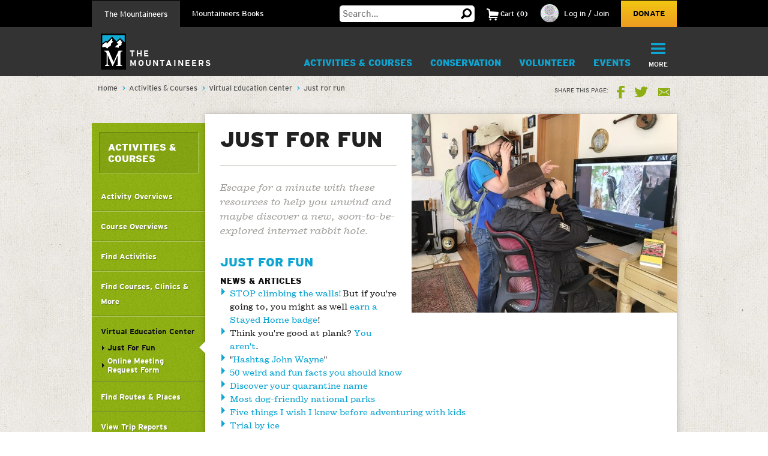

--- FILE ---
content_type: text/html;charset=utf-8
request_url: https://www.mountaineers.org/activities/virtual-education-center/just-for-fun
body_size: 17690
content:
<!DOCTYPE html PUBLIC "-//W3C//DTD XHTML 1.0 Transitional//EN" "http://www.w3.org/TR/xhtml1/DTD/xhtml1-transitional.dtd"><html xmlns="http://www.w3.org/1999/xhtml" lang="en" dir="ltr" xml:lang="en">
<head><meta http-equiv="Content-Type" content="text/html; charset=UTF-8" />
        <!-- Google Tag Manager -->
        <script>(function(w,d,s,l,i){w[l]=w[l]||[];w[l].push({'gtm.start':
        new Date().getTime(),event:'gtm.js'});var f=d.getElementsByTagName(s)[0],
        j=d.createElement(s),dl=l!='dataLayer'?'&l='+l:'';j.async=true;j.src=
        'https://www.googletagmanager.com/gtm.js?id='+i+dl;f.parentNode.insertBefore(j,f);
        })(window,document,'script','dataLayer','GTM-WSPM36');</script>
        <!-- End Google Tag Manager -->
    <script src="https://www.mountaineers.org/embedlyConfiguration.js"></script><script type="text/javascript">
(function(i,s,o,g,r,a,m){i['GoogleAnalyticsObject']=r;i[r]=i[r]||function(){
(i[r].q=i[r].q||[]).push(arguments)},i[r].l=1*new Date();a=s.createElement(o),
m=s.getElementsByTagName(o)[0];a.async=1;a.src=g;m.parentNode.insertBefore(a,m)
})(window,document,'script','//www.google-analytics.com/analytics.js','ga');
ga('create', 'UA-3050989-1', 'auto');
var path = location.pathname + location.search;
if (location.hash.indexOf('SearchableText') !== -1) {
  path = path + (location.search ? '&' : '?') + location.hash.substring(1);
}
ga('send', 'pageview', { page: path });
</script><script type="text/javascript">
        var mapbox_token;
        document.addEventListener("DOMContentLoaded", function(event) {
            mapbox_token = 'pk.eyJ1IjoidGhlbW91bnRhaW5lZXJzIiwiYSI6ImNqaDgwYTFqcTBkODUzM3FleTU2NjRhbjMifQ.pIOpcQpa25_nIUbXZePN9g';
        });
    </script><meta content="summary" name="twitter:card" /><meta property="og:site_name" content="The Mountaineers" /><meta property="og:title" content="Just For Fun" /><meta property="og:description" content="Escape for a minute with these resources to help you unwind and maybe discover a new, soon-to-be-explored internet rabbit hole." /><meta property="og:image" content="https://www.mountaineers.org/activities/virtual-education-center/just-for-fun/@@images/image" /><meta property="og:url" content="https://www.mountaineers.org/activities/virtual-education-center/just-for-fun" /><meta name="description" content="Escape for a minute with these resources to help you unwind and maybe discover a new, soon-to-be-explored internet rabbit hole." /><script>PORTAL_URL = 'https://www.mountaineers.org';</script><script type="text/javascript" src="https://www.mountaineers.org/++plone++production/++unique++2024-07-02T18:03:26.862988/default.js" data-bundle="production"></script><script type="text/javascript" src="https://www.mountaineers.org/collective.js.jqueryui.custom.min.js?version=None" data-bundle="jqueryui"></script><script type="text/javascript" src="https://www.mountaineers.org/++plone++static/++unique++2020-05-06%2009%3A42%3A58.953363/faceted-jquery-compiled.js" data-bundle="faceted-jquery"></script><script type="text/javascript" src="https://www.mountaineers.org/++plone++static/++unique++2024-06-27%2016%3A43%3A10.279570/solgemafull-compiled.js" data-bundle="solgemafull"></script><script type="text/javascript" src="https://www.mountaineers.org/++plone++static/++unique++2025-02-05%2014%3A43%3A36.490800/faceted-view-compiled.js" data-bundle="faceted-view"></script><link rel="stylesheet" href="https://www.mountaineers.org/++plone++production/++unique++2024-07-02T18:03:26.862988/default.css" data-bundle="production" /><link rel="stylesheet" href="https://www.mountaineers.org/collective.js.jqueryui.custom.min.css?version=None" data-bundle="jqueryui" /><link rel="stylesheet" href="https://www.mountaineers.org/++plone++static/++unique++2023-02-26%2019%3A19%3A54.988726/plone-fontello-compiled.css" data-bundle="plone-fontello" /><link rel="stylesheet" href="https://www.mountaineers.org/++plone++static/++unique++2023-02-26%2019%3A19%3A54.988726/plone-glyphicons-compiled.css" data-bundle="plone-glyphicons" /><link rel="stylesheet" href="https://www.mountaineers.org/++plone++static/++unique++2020-05-06%2009%3A42%3A58.953363/faceted-jquery-compiled.css" data-bundle="faceted-jquery" /><link rel="stylesheet" href="https://www.mountaineers.org/++plone++static/++unique++2024-06-27%2016%3A43%3A10.279570/solgemafull-compiled.css" data-bundle="solgemafull" /><link rel="stylesheet" href="https://www.mountaineers.org/++plone++static/++unique++2025-02-05%2014%3A43%3A36.490800/faceted-view.min.css" data-bundle="faceted-view" /><script type="text/javascript">
        jQuery(function($){
            if (typeof($.datepicker) != "undefined"){
              $.datepicker.setDefaults(
                jQuery.extend($.datepicker.regional[''],
                {dateFormat: 'mm/dd/yy'}));
            }
        });
        </script><link rel="canonical" href="https://www.mountaineers.org/activities/virtual-education-center/just-for-fun" /><link rel="search" href="https://www.mountaineers.org/@@search" title="Search this site" /><meta name="generator" content="Plone - http://plone.com" />
	<meta name="viewport" content="width=device-width, initial-scale=1" />
	<title>Just For Fun — The Mountaineers</title>
  <link rel="icon" href="/++resource++mtneers/images/favicon.png" />
  <link rel="stylesheet" href="/++resource++mtneers/css/style.css?v=2025-01-29T16:16:06-08:00" />
  <link rel="stylesheet" href="/++resource++mtneers.content/content.css?v=2025-01-29T16:16:06-08:00" />
  <script type="text/javascript" src="/++resource++mtneers/js/mtneers.js?v=2025-01-29T16:16:06-08:00"></script>
  <link href="//fastly-cloud.typenetwork.com/projects/4873/fontface.css?639c20a5" rel="stylesheet" type="text/css" />
</head>
<body class="frontend icons-on pat-markspeciallinks portaltype-document section-activities site-Plone subsection-virtual-education-center subsection-virtual-education-center-just-for-fun template-document_view thumbs-on userrole-anonymous viewpermission-view nav-programs" data-pat-plone-modal="{&quot;loadLinksWithinModal&quot;: false, &quot;titleSelector&quot;: &quot;h1.documentFirstHeading&quot;, &quot;backdropOptions&quot;: {&quot;opacity&quot;: 0.6}}" id="visual-portal-wrapper" dir="ltr" data-base-url="https://www.mountaineers.org/activities/virtual-education-center/just-for-fun" data-view-url="https://www.mountaineers.org/activities/virtual-education-center/just-for-fun" data-portal-url="https://www.mountaineers.org" data-i18ncatalogurl="https://www.mountaineers.org/plonejsi18n" data-pat-markspeciallinks="{&quot;external_links_open_new_window&quot;: true, &quot;mark_special_links&quot;: false}" data-pat-pickadate="{&quot;selectYears&quot;: 200}"><!-- Google Tag Manager (noscript) --><noscript><iframe src="https://www.googletagmanager.com/ns.html?id=GTM-WSPM36" height="0" width="0" style="display:none;visibility:hidden"></iframe></noscript><!-- End Google Tag Manager (noscript) --><header>

		<nav id="universal">
			<ul class="wrapper">
				<li class="nav-programs"><a class="active" href="/">The Mountaineers</a></li>
				<li class="nav-books"><a href="/books">Mountaineers Books</a></li>
				<li class="search hide-on-mobile">
					<form class="searchform" action="https://www.mountaineers.org/@@search" method="GET">
						<input type="text" class="input-text" placeholder="Search…" id="search-input-text" name="SearchableText" />
						<input type="hidden" name="books-header-search" value="" />
						<button title="Search">
							<svg width="18px" height="18px" viewbox="0 0 18 18" version="1.1" style="height: 18px;">
								<g stroke="none" stroke-width="1">
	                <path d="M17.8361501,15.1209357 C18.0546166,15.3394022 18.0546166,15.5578657 17.8361501,15.7763322 L15.8231463,17.8361501 C15.7295182,17.9297787 15.6046828,17.9765922 15.4486339,17.9765922 C15.3237955,17.9765922 15.2145637,17.9297787 15.1209357,17.8361501 L11.1885561,13.8101425 C10.0025954,14.5279628 8.7542319,14.8868654 7.44343272,14.8868654 C5.41481324,14.8868654 3.66710797,14.1612553 2.20025999,12.710014 C0.733412605,11.2587697 0,9.50325957 0,7.44343272 C0,5.38360587 0.733412605,3.62809577 2.20025999,2.17685147 C3.66710797,0.725610165 5.41481324,0 7.44343272,0 C9.4720522,0 11.2119556,0.725610165 12.6631969,2.17685147 C14.1144412,3.62809577 14.8400514,5.38360587 14.8400514,7.44343272 C14.8400514,8.7542319 14.5123561,9.97138501 13.8569565,11.094928 L17.8361501,15.1209357 Z M7.44343272,2.90247062 C6.19505127,2.90247062 5.12614212,3.34719953 4.23666933,4.23666933 C3.34719953,5.12614212 2.90247062,6.19505127 2.90247062,7.44343272 C2.90247062,8.69181417 3.34719953,9.76072332 4.23666933,10.6501961 C5.12614212,11.5396659 6.19505127,11.9843948 7.44343272,11.9843948 C8.69181417,11.9843948 9.75292148,11.5396659 10.6267876,10.6501961 C11.5006537,9.76072332 11.9375808,8.69181417 11.9375808,7.44343272 C11.9375808,6.19505127 11.5006537,5.12614212 10.6267876,4.23666933 C9.75292148,3.34719953 8.69181417,2.90247062 7.44343272,2.90247062 L7.44343272,2.90247062 Z" transform="translate(9.000000, 8.988296) scale(-1, 1) translate(-9.000000, -8.988296) "></path>
	              </g>
							</svg>
						</button>
					</form>
				</li>
				<li class="cart menu hide-on-mobile">
				</li>
				<li class="user menu hide-on-mobile">
  <a href="https://www.mountaineers.org/login">
    <img src="https://www.mountaineers.org/images/placeholder-images/placeholder-contact-profile/@@images/996a5e18-6376-43be-869c-11f39496550b.png" alt="" title="" height="30" width="30" />
    <span>Log in / Join</span>
  </a>
</li>
				<li class="donate hide-on-mobile"><a href="/donate">Donate</a></li>
			</ul>
		</nav>
		<nav id="global">
			<ul class="wrapper nav-programs">
				<li class="logo">
					<a href="/">
						<img src="/++resource++mtneers/images/logo.svg" alt="Logo" width="42" height="60" />
						<span>The<br />Mountaineers</span>
					</a>
				</li>
				<li class="donate hide-on-desktop">
					<a href="/donate">
						<svg width="22px" height="20px" viewbox="0 0 22 20">
					    <g stroke="none" stroke-width="1" transform="translate(-106.000000, -62.000000)">
		            <path d="M126.114469,63.6666667 C127.308002,64.88195 127.904762,66.36631 127.904762,68.1197933 C127.904762,69.8732733 127.308002,71.3576333 126.114469,72.5729167 L116.952381,82 L107.790293,72.5729167 C106.596759,71.3576333 106,69.8732733 106,68.1197933 C106,66.36631 106.596759,64.88195 107.790293,63.6666667 C108.843412,62.55555 110.133462,62 111.660487,62 C113.187508,62 114.477557,62.55555 115.530678,63.6666667 L116.952381,65.125 L118.42674,63.6666667 C119.47986,62.55555 120.761134,62 122.270604,62 C123.780075,62 125.061349,62.55555 126.114469,63.6666667 Z"></path>
					    </g>
						</svg>
						<div>Donate</div>
					</a>
				</li>
				<li class="cart menu hide-on-desktop">
					<button class="menu-toggle">
						<span>Cart</span>
						<div class="items"><strong>2</strong>Items</div>
					</button>
					<div class="menu-target" aria-expanded="false"></div>
				</li>
				<li class="user menu hide-on-desktop">
  <a href="https://www.mountaineers.org/login">
    <img src="https://www.mountaineers.org/images/placeholder-images/placeholder-contact-profile/@@images/996a5e18-6376-43be-869c-11f39496550b.png" alt="" title="" height="30" width="30" />
    <span>Log in / Join</span>
  </a>
</li>
				<li class="menu plain">
          <a class="menu-toggle " href="https://www.mountaineers.org/activities">
            Activities &amp; Courses
            <button class="button shadow"></button>
          </a>
          <div class="menu-target">
            <ul class="nav">
              <li>
                <a href="https://www.mountaineers.org/activities/activity-overviews">Activity Overviews</a>
              </li>
              <li>
                <a href="https://www.mountaineers.org/activities/course-overviews">Course Overviews</a>
              </li>
              <li>
                <a href="https://www.mountaineers.org/activities/activities">Find Activities</a>
              </li>
              <li>
                <a href="https://www.mountaineers.org/activities/courses-clinics-seminars">Find Courses, Clinics &amp; More</a>
              </li>
              <li>
                <a href="https://www.mountaineers.org/activities/virtual-education-center">Virtual Education Center</a>
              </li>
              <li>
                <a href="https://www.mountaineers.org/activities/routes-places">Find Routes &amp; Places</a>
              </li>
              <li>
                <a href="https://www.mountaineers.org/activities/trip-reports">View Trip Reports</a>
              </li>
            </ul>
            
          </div>
        </li><li class="menu plain">
          <a class="menu-toggle " href="https://www.mountaineers.org/conservation">
            Conservation
            <button class="button shadow"></button>
          </a>
          <div class="menu-target">
            <ul class="nav">
              <li>
                <a href="https://www.mountaineers.org/conservation/education">Education</a>
              </li>
              <li>
                <a href="https://www.mountaineers.org/conservation/stewardship">Stewardship</a>
              </li>
              <li>
                <a href="https://www.mountaineers.org/conservation/advocacy">Advocacy</a>
              </li>
            </ul>
            
          </div>
        </li><li class="menu plain">
          <a class="menu-toggle " href="https://www.mountaineers.org/volunteer">
            Volunteer
            <button class="button shadow"></button>
          </a>
          <div class="menu-target">
            <ul class="nav">
              <li>
                <a href="https://www.mountaineers.org/volunteer/volunteer-with-us">Volunteer With Us</a>
              </li>
              <li>
                <a href="https://www.mountaineers.org/volunteer/find-volunteer-activities">Find Volunteer Activities</a>
              </li>
              <li>
                <a href="https://www.mountaineers.org/volunteer/volunteer-support-tools">Volunteer Support Tools</a>
              </li>
              <li>
                <a href="https://www.mountaineers.org/volunteer/schedule-manage">Schedule &amp; Manage</a>
              </li>
              <li>
                <a href="https://www.mountaineers.org/volunteer/leader-resources">Leader Resources</a>
              </li>
            </ul>
            
          </div>
        </li><li class="menu plain">
          <a class="menu-toggle " href="https://www.mountaineers.org/events">
            Events
            <button class="button shadow"></button>
          </a>
          <div class="menu-target">
            <ul class="nav">
              <li>
                <a href="https://www.mountaineers.org/events/find-events">Find Events</a>
              </li>
              <li>
                <a href="https://www.mountaineers.org/events/banff">Banff World Tour</a>
              </li>
              <li>
                <a href="https://www.mountaineers.org/events/adventure-speakers">Adventure Speakers</a>
              </li>
              <li>
                <a href="https://www.mountaineers.org/events/film-screenings">Film Screenings</a>
              </li>
              <li>
                <a href="https://www.mountaineers.org/events/adventure-with-purpose-gala">Adventure with Purpose Gala</a>
              </li>
              <li>
                <a href="https://www.mountaineers.org/events/an-evening-of-advocacy">An Evening of Advocacy</a>
              </li>
              <li>
                <a href="https://www.mountaineers.org/events/leadership-development">Leadership Development</a>
              </li>
              <li>
                <a href="https://www.mountaineers.org/events/rent-our-facilities">Rent our Facilities</a>
              </li>
              <li>
                <a href="https://www.mountaineers.org/events/branch-calendars">Create New Event</a>
              </li>
            </ul>
            
          </div>
        </li><li class="menu plain">
          <a class="menu-toggle " href="https://www.mountaineers.org/youth">
            Youth
            <button class="button shadow"></button>
          </a>
          <div class="menu-target">
            <ul class="nav">
              <li>
                <a href="https://www.mountaineers.org/youth/programs-by-location">Programs by Location</a>
              </li>
              <li>
                <a href="https://www.mountaineers.org/youth/programs-by-age-group-type">Programs by Age Group &amp; Type</a>
              </li>
              <li>
                <a href="https://www.mountaineers.org/youth/summer-camp">Summer Camp</a>
              </li>
              <li>
                <a href="https://www.mountaineers.org/youth/family-programs">Family Programs</a>
              </li>
              <li>
                <a href="https://www.mountaineers.org/youth/partner-programs">Partner Programs</a>
              </li>
              <li>
                <a href="https://www.mountaineers.org/youth/volunteer-with-youth">Volunteer with Youth</a>
              </li>
              <li>
                <a href="https://www.mountaineers.org/youth/resources-faqs">Resources &amp; FAQs</a>
              </li>
              <li>
                <a href="https://www.mountaineers.org/youth/seattle-youth-clubs-comprehensive-calendar">Seattle Youth Clubs Comprehensive Calendar</a>
              </li>
            </ul>
            
          </div>
        </li><li class="menu plain">
          <a class="menu-toggle " href="https://www.mountaineers.org/membership">
            Membership
            <button class="button shadow"></button>
          </a>
          <div class="menu-target">
            <ul class="nav">
              <li>
                <a href="https://www.mountaineers.org/membership/join-the-mountaineers">Join The Mountaineers</a>
              </li>
              <li>
                <a href="https://www.mountaineers.org/membership/getting-started">Getting Started</a>
              </li>
              <li>
                <a href="https://www.mountaineers.org/membership/benefits">Benefits</a>
              </li>
              <li>
                <a href="https://www.mountaineers.org/membership/gear-library">Gear Library</a>
              </li>
              <li>
                <a href="https://www.mountaineers.org/membership/give-a-gift-membership">Give a Gift Membership</a>
              </li>
              <li>
                <a href="https://www.mountaineers.org/membership/scholarships">Scholarships</a>
              </li>
              <li>
                <a href="https://www.mountaineers.org/membership/badges">Badges</a>
              </li>
            </ul>
            
          </div>
        </li><li class="menu plain">
          <a class="menu-toggle " href="https://www.mountaineers.org/locations-lodges">
            Locations &amp; Lodges
            <button class="button shadow"></button>
          </a>
          <div class="menu-target">
            <ul class="nav">
              <li>
                <a href="https://www.mountaineers.org/locations-lodges/seattle-program-center-bookstore">Bookstore</a>
              </li>
              <li>
                <a href="https://www.mountaineers.org/locations-lodges/bellingham-branch">Bellingham Branch</a>
              </li>
              <li>
                <a href="https://www.mountaineers.org/locations-lodges/everett-branch">Everett Branch</a>
              </li>
              <li>
                <a href="https://www.mountaineers.org/locations-lodges/foothills-branch">Foothills Branch</a>
              </li>
              <li>
                <a href="https://www.mountaineers.org/locations-lodges/kitsap-branch">Kitsap Branch</a>
              </li>
              <li>
                <a href="https://www.mountaineers.org/locations-lodges/olympia-branch">Olympia Branch</a>
              </li>
              <li>
                <a href="https://www.mountaineers.org/locations-lodges/seattle-branch">Seattle Branch</a>
              </li>
              <li>
                <a href="https://www.mountaineers.org/locations-lodges/tacoma-branch">Tacoma Branch</a>
              </li>
              <li>
                <a href="https://www.mountaineers.org/locations-lodges/seattle-program-center">Seattle Program Center</a>
              </li>
              <li>
                <a href="https://www.mountaineers.org/locations-lodges/tacoma-program-center">Tacoma Program Center</a>
              </li>
              <li>
                <a href="https://www.mountaineers.org/locations-lodges/baker-lodge">Baker Lodge</a>
              </li>
              <li>
                <a href="https://www.mountaineers.org/locations-lodges/meany-lodge">Meany Lodge</a>
              </li>
              <li>
                <a href="https://www.mountaineers.org/locations-lodges/stevens-lodge">Stevens Lodge</a>
              </li>
              <li>
                <a href="https://www.mountaineers.org/locations-lodges/irish-cabin-property">Irish Cabin Property</a>
              </li>
              <li>
                <a href="https://www.mountaineers.org/locations-lodges/kitsap-forest-theater-cabin">Kitsap Forest Theater</a>
              </li>
            </ul>
            
          </div>
        </li><li class="menu plain">
          <a class="menu-toggle " href="https://www.mountaineers.org/blog">
            Blog
            <button class="button shadow"></button>
          </a>
          <div class="menu-target">
            <ul class="nav">
              <li>
                <a href="https://www.mountaineers.org/blog/search-blogs">Search Blogs</a>
              </li>
              <li>
                <a href="https://www.mountaineers.org/blog/mountaineer-magazine">Mountaineer Magazine</a>
              </li>
              <li>
                <a href="https://www.mountaineers.org/blog/contribute">Contribute</a>
              </li>
            </ul>
            
          </div>
        </li><li class="menu plain">
          <a class="menu-toggle " href="https://www.mountaineers.org/about">
            About
            <button class="button shadow"></button>
          </a>
          <div class="menu-target">
            <ul class="nav">
              <li>
                <a href="https://www.mountaineers.org/about/history">History</a>
              </li>
              <li>
                <a href="https://www.mountaineers.org/about/vision-leadership">Vision &amp; Leadership</a>
              </li>
              <li>
                <a href="https://www.mountaineers.org/about/land-acknowledgment">Land Acknowledgment</a>
              </li>
              <li>
                <a href="https://www.mountaineers.org/about/staff">Staff</a>
              </li>
              <li>
                <a href="https://www.mountaineers.org/about/employment">Employment</a>
              </li>
              <li>
                <a href="https://www.mountaineers.org/about/safety">Safety Committee</a>
              </li>
              <li>
                <a href="https://www.mountaineers.org/about/contact-us">Contact Us</a>
              </li>
            </ul>
            
          </div>
        </li><li class="menu selected">
          <a class="menu-toggle empty" href="https://www.mountaineers.org/members">
            Members
            <button class="button shadow"></button>
          </a>
          
        </li><li class="primary menu">
					<button class="menu-toggle">
						<svg width="29px" height="22px" viewbox="0 0 29 22">
			        <g stroke="none" stroke-width="1" transform="translate(-270.000000, -16.000000)">
                <path d="M270,17.0093689 C270,16.4519098 270.455521,16 270.998246,16 L298.001754,16 C298.55307,16 299,16.4433532 299,17.0093689 L299,18.9906311 C299,19.5480902 298.544479,20 298.001754,20 L270.998246,20 C270.44693,20 270,19.5566468 270,18.9906311 L270,17.0093689 Z M270,26.0093689 C270,25.4519098 270.455521,25 270.998246,25 L298.001754,25 C298.55307,25 299,25.4433532 299,26.0093689 L299,27.9906311 C299,28.5480902 298.544479,29 298.001754,29 L270.998246,29 C270.44693,29 270,28.5566468 270,27.9906311 L270,26.0093689 Z M270,35.0093689 C270,34.4519098 270.455521,34 270.998246,34 L298.001754,34 C298.55307,34 299,34.4433532 299,35.0093689 L299,36.9906311 C299,37.5480902 298.544479,38 298.001754,38 L270.998246,38 C270.44693,38 270,37.5566468 270,36.9906311 L270,35.0093689 Z"></path>
			        </g>
						</svg>
						<div class="hide-on-mobile">More</div>
						<div class="hide-on-desktop">Menu</div>
					</button>
					<div class="menu-target" aria-expanded="false">
						<ul id="menu" class="nav">
							<li class="cta">
  <h3>Mountaineers Books</h3>
  <p>Changing lives since 1960.</p>
  <a class="blue shadow button" href="https://www.mountaineers.org/books">Shop</a>
</li>
						</ul>
					</div>
				</li>
			</ul>
			<ul class="wrapper nav-books">
				<li class="logo">
					<a href="/books" class="book-logo-link">
						<img src="/++resource++mtneers/images/logo.svg" alt="Logo" width="42" height="60" />
						<div class="logo-text">
							<span class="hide-on-mobile logo-text-item mb">Mountaineers<br />Books</span>
						</div>
					</a>
				</li>
				<li class="donate hide-on-desktop">
					<a href="/donate">
						<svg width="22px" height="20px" viewbox="0 0 22 20">
					    <g stroke="none" stroke-width="1" transform="translate(-106.000000, -62.000000)">
		            <path d="M126.114469,63.6666667 C127.308002,64.88195 127.904762,66.36631 127.904762,68.1197933 C127.904762,69.8732733 127.308002,71.3576333 126.114469,72.5729167 L116.952381,82 L107.790293,72.5729167 C106.596759,71.3576333 106,69.8732733 106,68.1197933 C106,66.36631 106.596759,64.88195 107.790293,63.6666667 C108.843412,62.55555 110.133462,62 111.660487,62 C113.187508,62 114.477557,62.55555 115.530678,63.6666667 L116.952381,65.125 L118.42674,63.6666667 C119.47986,62.55555 120.761134,62 122.270604,62 C123.780075,62 125.061349,62.55555 126.114469,63.6666667 Z"></path>
					    </g>
						</svg>
						<div>Donate</div>
					</a>
				</li>
				<li class="cart menu hide-on-desktop">
					<button class="menu-toggle">
						<span>Cart</span>
						<div class="items"><strong>2</strong>Items</div>
					</button>
					<div class="menu-target" aria-expanded="false"></div>
				</li>
				<li class="user menu hide-on-desktop">
  <a href="https://www.mountaineers.org/login">
    <img src="https://www.mountaineers.org/images/placeholder-images/placeholder-contact-profile/@@images/996a5e18-6376-43be-869c-11f39496550b.png" alt="" title="" height="30" width="30" />
    <span>Log in / Join</span>
  </a>
</li>
				<li class="menu plain">
          <a class="menu-toggle " href="https://www.mountaineers.org/books/books">
            Books &amp; Maps
            <button class="button shadow"></button>
          </a>
          <div class="menu-target">
            
            <div class="subsections">
              <div class="subsection">
                <header>*Books &amp; Maps* by Subject</header>
                <ul class="nav">
                  <li>
                    <a href="https://www.mountaineers.org/books/books/books-by-subject/imprints">Imprints</a>                
                  </li>
                  <li>
                    <a href="https://www.mountaineers.org/books/books/books-by-subject/partner-publishers">Partner Publishers</a>                
                  </li>
                  <li>
                    <a href="https://www.mountaineers.org/books/books/books-by-subject/climbing">Climbing</a>                
                  </li>
                  <li>
                    <a href="https://www.mountaineers.org/books/books/books-by-subject/conservation">Conservation</a>                
                  </li>
                  <li>
                    <a href="https://www.mountaineers.org/books/books/books-by-subject/cookbooks-and-foraging">Cookbooks and Foraging</a>                
                  </li>
                  <li>
                    <a href="https://www.mountaineers.org/books/books/books-by-subject/field-guides">Field Guides</a>                
                  </li>
                  <li>
                    <a href="https://www.mountaineers.org/books/books/books-by-subject/gift">Gift</a>                
                  </li>
                  <li>
                    <a href="https://www.mountaineers.org/books/books/books-by-subject/green-trails-maps">Green Trails Maps</a>                
                  </li>
                  <li>
                    <a href="https://www.mountaineers.org/books/books/books-by-subject/hiking-backpacking">Hiking &amp; Backpacking</a>                
                  </li>
                  <li>
                    <a href="https://www.mountaineers.org/books/books/books-by-subject/nature">Nature</a>                
                  </li>
                  <li>
                    <a href="https://www.mountaineers.org/books/books/books-by-subject/photography">Photography</a>                
                  </li>
                  <li>
                    <a href="https://www.mountaineers.org/books/books/books-by-subject/stories">Stories</a>                
                  </li>
                  <li>
                    <a href="https://www.mountaineers.org/books/books/books-by-subject/search-more-categories">Search More Subjects</a>                
                  </li>
                </ul>
              </div>
              <div class="subsection">
                <header>*Special* Book Lists</header>
                <ul class="nav">
                  <li>
                    <a href="https://www.mountaineers.org/books/books/special-book-lists/coming-soon">Coming Soon</a>                
                  </li>
                  <li>
                    <a href="https://www.mountaineers.org/books/books/special-book-lists/new-releases">New Releases</a>                
                  </li>
                  <li>
                    <a href="https://www.mountaineers.org/books/books/special-book-lists/best-sellers">Best Sellers</a>                
                  </li>
                  <li>
                    <a href="https://www.mountaineers.org/books/books/special-book-lists/award-winners-1">Award Winners</a>                
                  </li>
                  <li>
                    <a href="https://www.mountaineers.org/books/books/special-book-lists/women-authors">Women Authors</a>                
                  </li>
                  <li>
                    <a href="https://www.mountaineers.org/books/books/special-book-lists/gear-apparel">Gear &amp; Apparel</a>                
                  </li>
                  <li>
                    <a href="https://www.mountaineers.org/books/books/special-book-lists/campfire-stories-collection">Campfire Stories Collection</a>                
                  </li>
                </ul>
              </div>
            </div>
          </div>
        </li><li class="menu plain">
          <a class="menu-toggle " href="https://www.mountaineers.org/books/mission">
            Mission
            <button class="button shadow"></button>
          </a>
          <div class="menu-target">
            <ul class="nav">
              <li>
                <a href="https://www.mountaineers.org/books/mission/adventure-with-purpose">Adventure with Purpose</a>
              </li>
              <li>
                <a href="https://www.mountaineers.org/books/mission/donors">Donors</a>
              </li>
              <li>
                <a href="https://www.mountaineers.org/books/mission/our-partners">Our Partners</a>
              </li>
              <li>
                <a href="https://www.mountaineers.org/books/mission/onepercentfortrails">1% for Trails—Outdoor Nonprofits in Partnership</a>
              </li>
              <li>
                <a href="https://www.mountaineers.org/books/mission/engage">Barbara Savage Memorial Award</a>
              </li>
            </ul>
            
          </div>
        </li><li class="menu plain">
          <a class="menu-toggle " href="https://www.mountaineers.org/books/authors">
            Authors
            <button class="button shadow"></button>
          </a>
          <div class="menu-target">
            <ul class="nav">
              <li>
                <a href="https://www.mountaineers.org/books/authors/meet-our-authors">Meet Our Fall 2025 Authors</a>
              </li>
              <li>
                <a href="https://www.mountaineers.org/books/authors/events-web-series">Events &amp; Web Series</a>
              </li>
              <li>
                <a href="https://www.mountaineers.org/books/authors/blog">Blog</a>
              </li>
              <li>
                <a href="https://www.mountaineers.org/books/authors/videos">Videos</a>
              </li>
            </ul>
            
          </div>
        </li><li class="menu plain">
          <a class="menu-toggle " href="https://www.mountaineers.org/books/about">
            About
            <button class="button shadow"></button>
          </a>
          <div class="menu-target">
            <ul class="nav">
              <li>
                <a href="https://www.mountaineers.org/books/about/bookseller-info">Bookseller Info</a>
              </li>
              <li>
                <a href="https://www.mountaineers.org/books/about/request-a-catalog">Request a Catalog</a>
              </li>
              <li>
                <a href="https://www.mountaineers.org/books/about/press-inquiries">Press Inquiries</a>
              </li>
              <li>
                <a href="https://www.mountaineers.org/books/about/staff">Staff</a>
              </li>
              <li>
                <a href="https://www.mountaineers.org/books/about/employment">Employment</a>
              </li>
              <li>
                <a href="https://www.mountaineers.org/books/about/contact-us">Contact Us</a>
              </li>
              <li>
                <a href="https://www.mountaineers.org/books/about/early-reviewer">Early Bird Reviewer Program</a>
              </li>
            </ul>
            
          </div>
        </li><li class="menu plain">
          <a class="menu-toggle empty" href="https://www.mountaineers.org/books/gear-apparel">
            Gear &amp; Apparel
            <button class="button shadow"></button>
          </a>
          
        </li><li class="primary menu">
					<button class="menu-toggle">
						<svg width="29px" height="22px" viewbox="0 0 29 22">
			        <g stroke="none" stroke-width="1" transform="translate(-270.000000, -16.000000)">
                <path d="M270,17.0093689 C270,16.4519098 270.455521,16 270.998246,16 L298.001754,16 C298.55307,16 299,16.4433532 299,17.0093689 L299,18.9906311 C299,19.5480902 298.544479,20 298.001754,20 L270.998246,20 C270.44693,20 270,19.5566468 270,18.9906311 L270,17.0093689 Z M270,26.0093689 C270,25.4519098 270.455521,25 270.998246,25 L298.001754,25 C298.55307,25 299,25.4433532 299,26.0093689 L299,27.9906311 C299,28.5480902 298.544479,29 298.001754,29 L270.998246,29 C270.44693,29 270,28.5566468 270,27.9906311 L270,26.0093689 Z M270,35.0093689 C270,34.4519098 270.455521,34 270.998246,34 L298.001754,34 C298.55307,34 299,34.4433532 299,35.0093689 L299,36.9906311 C299,37.5480902 298.544479,38 298.001754,38 L270.998246,38 C270.44693,38 270,37.5566468 270,36.9906311 L270,35.0093689 Z"></path>
			        </g>
						</svg>
						<div class="hide-on-mobile">More</div>
						<div class="hide-on-desktop">Menu</div>
					</button>
					<div class="menu-target" aria-expanded="false">
						<ul id="menu" class="nav">
							<li class="cta">
  <h3>Get outside with us!</h3>
  <p>The Mountaineers teaches skills and leads outdoor activities for all in the Pacific Northwest. Consider joining to unlock discounts on books &amp; maps!</p>
  <a class="blue shadow button" href="https://www.mountaineers.org">Learn More</a>
</li>
						</ul>
					</div>
				</li>
			</ul>
		</nav>
	</header><aside id="global_statusmessage">
      

      <div>
      </div>
    </aside><div id="banner-provider" class="portletWrapper">
      <div id="portlets-banner">
  

  
</div>

  </div><div id="breadcrumbs"><div class="wrapper">
		<nav id="portal-breadcrumbs" class="plone-breadcrumb">
  <div class="container">
    <span id="breadcrumbs-you-are-here" class="hiddenStructure">You are here:</span>
    <ol aria-labelledby="breadcrumbs-you-are-here">
      <li id="breadcrumbs-home">
        <a href="https://www.mountaineers.org">Home</a>
      </li>
      <li id="breadcrumbs-1">
        
          <a href="https://www.mountaineers.org/activities">Activities &amp; Courses</a>
          
        
      </li>
      <li id="breadcrumbs-2">
        
          <a href="https://www.mountaineers.org/activities/virtual-education-center">Virtual Education Center</a>
          
        
      </li>
      <li id="breadcrumbs-3">
        
          
          <span id="breadcrumbs-current">Just For Fun</span>
        
      </li>
    </ol>
  </div>
</nav>
		<div class="share">
	<strong aria-hidden="true">Share this Page:</strong>
	<a target="_blank" class="fb" aria-label="Share this page on Facebook" href="//www.facebook.com/sharer/sharer.php?u=https%3A//www.mountaineers.org/activities/virtual-education-center/just-for-fun">Facebook</a>
	<a target="_blank" class="tw" aria-label="Share this page on Twitter" href="//twitter.com/share?url=https%3A//www.mountaineers.org/activities/virtual-education-center/just-for-fun">Twitter</a>
	<a class="em" aria-label="Share this page via Email" href="mailto:?Subject=Fwd: Just%20For%20Fun&amp;body=https%3A//www.mountaineers.org/activities/virtual-education-center/just-for-fun">Email</a>
</div>
	</div></div><div id="main" class="lead-image"><div class="wrapper">
		<div class="column grid-3 leftportlets">
      
        
<div class="portletWrapper" id="portletwrapper-706c6f6e652e6c656674636f6c756d6e0a636f6e746578740a2f506c6f6e650a6e617669676174696f6e" data-portlethash="706c6f6e652e6c656674636f6c756d6e0a636f6e746578740a2f506c6f6e650a6e617669676174696f6e"><aside class="portlet portletNavigationTree ">

    <header class="portletHeader hiddenStructure">
        <a href="https://www.mountaineers.org/sitemap" class="tile">Navigation</a>
    </header>

    <nav class="portletContent lastItem">
        <ul class="navTree navTreeLevel0">
            
            



<li class="navTreeItem visualNoMarker navTreeFolderish section-activity-overviews">

    

        <a href="https://www.mountaineers.org/activities/activity-overviews" title="" class="state-published navTreeFolderish ">

             

            

            Activity Overviews
        </a>
        

    
</li>

<li class="navTreeItem visualNoMarker navTreeFolderish section-course-overviews">

    

        <a href="https://www.mountaineers.org/activities/course-overviews" title="" class="state-published navTreeFolderish ">

             

            

            Course Overviews
        </a>
        

    
</li>

<li class="navTreeItem visualNoMarker navTreeFolderish section-activities">

    

        <a href="https://www.mountaineers.org/activities/activities" title="Join our community of lifelong outdoor enthusiasts. If you are finding limited availability within an activity, you can sign up to receive notifications when new trips are posted - just go to your profile and update your preferences." class="state-published navTreeFolderish ">

             

            

            Find Activities
        </a>
        

    
</li>

<li class="navTreeItem visualNoMarker section-courses-clinics-seminars">

    

        <a href="https://www.mountaineers.org/activities/courses-clinics-seminars" title="Join our community of lifelong outdoor enthusiasts. Our courses are designed and taught by passionate volunteers." class="state-published ">

             

            

            Find Courses, Clinics &amp; More
        </a>
        

    
</li>

<li class="navTreeItem visualNoMarker navTreeItemInPath navTreeFolderish section-virtual-education-center">

    

        <a href="https://www.mountaineers.org/activities/virtual-education-center" title="TBD" class="state-published navTreeItemInPath navTreeFolderish ">

             

            

            Virtual Education Center
        </a>
        
            <ul class="navTree navTreeLevel1">
                



<li class="navTreeItem visualNoMarker navTreeCurrentNode section-just-for-fun">

    

        <a href="https://www.mountaineers.org/activities/virtual-education-center/just-for-fun" title="Escape for a minute with these resources to help you unwind and maybe discover a new, soon-to-be-explored internet rabbit hole." class="state-published navTreeCurrentItem navTreeCurrentNode ">

             

            

            Just For Fun
        </a>
        

    
</li>

<li class="navTreeItem visualNoMarker section-online-meeting-request-form">

    

        <a href="https://docs.google.com/forms/d/e/1FAIpQLSfSowRMEl9hQdcYbQVRw3Ces69q5EZFq_YdnCIx8Hbw9MZoag/viewform" title="Use this form to request resources (call-in number, Zoom meeting link, etc.) for your online meeting. NOTE: The Mountaineers has a limited number of paid Zoom licenses. If your meeting does not require the more robust features offered by Zoom, please consider setting-up your meeting on a free platform like Google Hangouts or Skype." class="state-published ">

             

            

            Online Meeting Request Form
        </a>
        

    
</li>




            </ul>
        

    
</li>

<li class="navTreeItem visualNoMarker navTreeFolderish section-routes-places">

    

        <a href="https://www.mountaineers.org/activities/routes-places" title="" class="state-published navTreeFolderish ">

             

            

            Find Routes &amp; Places
        </a>
        

    
</li>

<li class="navTreeItem visualNoMarker navTreeFolderish section-trip-reports">

    

        <a href="https://www.mountaineers.org/activities/trip-reports" title="" class="state-published navTreeFolderish ">

             

            

            View Trip Reports
        </a>
        

    
</li>




        </ul>
    </nav>
</aside>


</div>


      
    </div><!-- /.column .grid-3 -->

		<div class="column grid-13 last" id="content"><div class="lead-image">
  <img src="https://www.mountaineers.org/activities/virtual-education-center/just-for-fun/@@images/8fc63adf-4fef-48a0-8263-7b4bca5c3e8a.jpeg" alt="Just For Fun" title="Just For Fun" height="331" width="442" />
</div><article id="portal-column-content">

      

      <div>


        

        <article id="content">

          

          <header>
            <div id="viewlet-above-content-title"><span id="social-tags-body" style="display: none" itemscope="" itemtype="http://schema.org/WebPage">
  
</span>










</div>
            
              <h1 class="documentFirstHeading">Just For Fun</h1>

            
            <div id="viewlet-below-content-title">

<div class="contentwellportlets row" id="portlets-below-title">
  
  
  
</div>


</div>

            
              <div class="documentDescription description">Escape for a minute with these resources to help you unwind and maybe discover a new, soon-to-be-explored internet rabbit hole.</div>

            
          </header>

          <div id="viewlet-above-content-body">
</div>
          <div id="content-core">
            

  <div id="parent-fieldname-text" class=""><h2><a href="#top-trip-reports">JUST FOR FUN</a></h2>
<h3>News &amp; Articles</h3>
<ul>
<li><a href="https://www.climbing.com/news/search-and-rescue-groups-urge-people-to-stop-climbing-cabinetry-during-pandemic/">STOP climbing the walls! </a>But if you're going to, you might as well <a href="https://www.mountaineers.org/@@resolveuid/2a1b0753f92e47169815b3e7569f0b94">earn a Stayed Home badge</a>!</li>
<li>Think you're good at plank? <a href="https://www.bbc.com/news/world-us-canada-51618159">You aren't</a>.</li>
<li>"<a href="https://www.boredpanda.com/national-cowboy-museum-head-of-security-twitter/">Hashtag John Wayne</a>"</li>
<li><a href="https://www.livin3.com/50-cool-and-weird-fun-facts-that-you-should-know">50 weird and fun facts you should know</a></li>
<li><a href="https://www.bustle.com/p/how-to-find-your-quarantine-nickname-during-the-coronavirus-outbreak-22639008">Discover your quarantine name</a></li>
<li><a href="https://www.outsideonline.com/2416058/most-dog-friendly-national-parks">Most dog-friendly national parks</a></li>
<li><a href="https://www.nationalforests.org/blog/five-things-i-wish-i-knew-before-my-first-outdoor-adventure-with-kids">Five things I wish I knew before adventuring with kids</a></li>
<li><a href="https://www.mountaineers.org/blog/outside-insight-trial-by-ice">Trial by ice</a></li>
<li><a href="https://www.mountaineers.org/@@resolveuid/f933bb02228e4a5f8fdfab3940381fe3">Surviving a cougar attack at Cooper Lake</a></li>
<li><a href="https://www.mountaineers.org/@@resolveuid/33b136f33e364d92b309178643088525">A magical owl of a surprise</a></li>
</ul>
<h3>Mountaineers Mag Faves</h3>
<ul>
<li>Top 10 Mountaineers of Instagram: <a href="https://www.mountaineers.org/@@resolveuid/9d1d8c009de040468fa473597e9bee1b">2025</a>, <a href="https://www.mountaineers.org/@@resolveuid/07ab744248a64cc6a577f6f3df55f4fa">2024</a>, <a href="https://www.mountaineers.org/@@resolveuid/bb27ad3f635a47089af48038ec4ab03c">2023</a>, <a href="https://www.mountaineers.org/@@resolveuid/dc9f7b12a87a455a87695b33e1c83004">2022</a>, <a href="https://www.mountaineers.org/@@resolveuid/b4f624a5a0ca475a8452e2617e05aa76">2020</a>, <a href="https://www.mountaineers.org/@@resolveuid/cbbb143b043443c984fc022da31b9eac">2019</a>, <a href="https://www.mountaineers.org/@@resolveuid/1ab8c38610a043ccbb391ee3c0898873">2018</a></li>
<li>The Olympic Mountain Project, <a href="https://www.mountaineers.org/@@resolveuid/5776de1fb24041fcb07c289e7dac1b1b">Part 1</a> and <a href="https://www.mountaineers.org/@@resolveuid/263eed9fbb5f4e1faa982e95486c57dc">Part 2</a></li>
<li><a href="https://www.mountaineers.org/@@resolveuid/96836b422b1147828362da1613dd61cb">Belaytionships, packmances, and nature-loves</a> </li>
<li><a href="https://www.mountaineers.org/@@resolveuid/baf594071b654aa6b23a3909eca93219">Non-trekking uses for trekking poles</a></li>
<li><a href="https://www.mountaineers.org/@@resolveuid/9d8440c017fc41a3a05d88c20d0199c0">Wildfire-resilient plants</a></li>
<li><a href="https://www.mountaineers.org/@@resolveuid/193dd98dbc134841b461d530cc2cd54d">Pacific banana slugs</a></li>
<li><a href="https://www.mountaineers.org/@@resolveuid/c5f0611c19d741f78aa5ec33c0052af1">The hidden history of the  PCT</a></li>
<li><a href="https://www.mountaineers.org/@@resolveuid/9a3286e736ab4670b227d480ce96de46">Ski jumping on 4th avenue</a></li>
<li><a href="https://www.mountaineers.org/@@resolveuid/5768250459c04e498b84dc3b67bcf320">100 peaks in 50 days: new FKT on the Bulger 100</a></li>
<li><a href="https://www.mountaineers.org/@@resolveuid/bc02caa5f5b34475ae3c319fd47e9fa1">30 in 30: Climbing Mailbox Peak 30 times in 30 days</a></li>
</ul>
<h3>Websites</h3>
<ul>
<li>The Smithsonian recently made thousands of archives available for free. Learn more at <a href="https://www.si.edu/openaccess">Smithsonian Open Access Project</a>.</li>
<li>Go visit the <a href="https://twitter.com/NatureIsLit">Nature Is Lit Twitter feed</a>.</li>
<li>The <a href="https://dailyotter.org/">daily otter</a>. And, its sister site, the <a href="https://dailybunny.org/">daily bunny</a>.</li>
<li><a href="http://www.semi-rad.com">Semi-rad</a>, created by Mountaineers Books author Brendan Leonard.</li>
<li>And even more animals on the internet, from... <a href="https://www.sadanduseless.com/crap-wildlife-photography/">Animals on the Internet</a>.</li>
<li>Related, have you check out <a href="https://www.sadanduseless.com/dog-balloons-gallery/">dog balloons</a> yet?</li>
<li>If that's not enough, here are the <a href="https://www.themuse.com/advice/best-websites-wasting-time-internet">best websites for wasting time on the internet</a>.</li>
<li>Explore the <a href="https://seattleolmsted.org/history/">history of Seattle City Parks</a>.</li>
</ul>
<h3>activities</h3>
<ul>
<li>New!<a href="https://www.mountaineers.org/@@resolveuid/577a6baa9e9c4a96916b906e78800fd0"> How to make your own string art mountain installation</a></li>
<li><span id="breadcrumbs-current"><a href="https://www.mountaineers.org/@@resolveuid/a62cda5a9c65492a9aa8759abf0ad732">Washington State's free days in 2022</a></span></li>
<li><span id="breadcrumbs-current"><a href="https://www.mountaineers.org/@@resolveuid/1dd355cc48484c15a1811fcb418e6dbd">How To: Stop and Paint the Wildflowers</a></span></li>
<li><a href="https://www.mountaineers.org/@@resolveuid/d835e2b4963245eab00673573eed3406">How to watercolor in winter</a><span></span></li>
<li><span>And no matter what you do, it's better with <a href="https://www.mountaineers.org/@@resolveuid/d9fd074d6dd24cb2810580db9a489859">Mountaineers merchandise</a>!</span></li>
<li><a href="https://www.mountaineers.org/@@resolveuid/924d60e99e2c498b9d653e37dc09513a">Climb at the Seattle Program Center</a></li>
<li><a href="https://www.mountaineers.org/@@resolveuid/dd1b5b03c410499aa3eb906c72364af4">Go forest bathing</a></li>
<li><a href="https://www.mountaineers.org/@@resolveuid/a244b0c01bb64eb68ccf4e1d9f5836fc">Explore Washington this summer</a></li>
<li><a href="https://www.mountaineers.org/@@resolveuid/20080e09ebb84c18b6c2d064845ff92e">Explore the waters of Washington</a></li>
</ul>
<h3><a name="top-trip-reports" id="top-trip-reports"></a>Top Trip Reports</h3>
<ul>
<li>New Badge Alert! <a href="https://www.mountaineers.org/@@resolveuid/8bf951240b924b8e9c55078c099cc856">Introducing the Trip Reporter Badge</a></li>
</ul>
<p><a href="https://www.mountaineers.org/@@resolveuid/4f0c5605348843ce9a37bbe542062a22">Jan 2025</a> | <a href="https://www.mountaineers.org/@@resolveuid/67021ed54e474a7eb1d25fd6155e7746">Feb 2025</a> | <a href="https://www.mountaineers.org/@@resolveuid/b4b304abd8664fcb88cb0ad1c73fc1cd">Mar 2025</a> | <a href="https://www.mountaineers.org/@@resolveuid/430e8522a1d9435c96fef3821b8a922c">Apr 2025</a> | <a href="https://www.mountaineers.org/@@resolveuid/8063225876764b77866b3a9b5d5d410a">May 2025</a> | <a href="https://www.mountaineers.org/@@resolveuid/8d7f94193250450692527b5d6841b173">Jun 2025</a> |<a href="https://www.mountaineers.org/@@resolveuid/2f7c669fcd2240359fbb5d946a8cfdb7">Jul 2025</a> | <a href="https://www.mountaineers.org/@@resolveuid/2f7c669fcd2240359fbb5d946a8cfdb7">Jul 2025</a> | <a href="https://www.mountaineers.org/@@resolveuid/41ff9f3cc6e04887871cfd89a7035d73">Aug 2025</a> | <a href="https://www.mountaineers.org/blog/top-10-trip-reports-october-2025">Oct 2025</a> | Nov 2025 coming soon...</p>
<p><a href="https://www.mountaineers.org/@@resolveuid/ef0ce79fec1941ea9053dabff46e4ea3">Jan 2024</a> | <a href="https://www.mountaineers.org/@@resolveuid/b3f093c386714d2d8f06cc67e8620922">Feb 2024</a> | <a href="https://www.mountaineers.org/@@resolveuid/1a0f387992b34ab1be6170c36a3062be?_authenticator=93b1a10df5b84cbd86e9e63dc2e6148a7104d2d8">Mar 2024</a> | <a href="https://www.mountaineers.org/@@resolveuid/1c03bf4c6331402f876c8c73b5a81e82">Apr 2024</a> | <a href="https://www.mountaineers.org/@@resolveuid/eda4e6e012394f58adce578ac069f9d1">May 2024</a> | <a href="https://www.mountaineers.org/@@resolveuid/67bd708b75a54b56b86dc43cb542f522">Jun 2024</a> | <a href="https://www.mountaineers.org/@@resolveuid/75128e63fa2e4a979556ba4ffda8beeb">Jul 2024</a> | <a href="https://www.mountaineers.org/@@resolveuid/742aed92616d4553b53b0988ae585a0c">Aug 2024</a> | <a href="https://www.mountaineers.org/@@resolveuid/8e4974c5195e4b39acff5cebcaa6c8aa">Sep 2024</a> | <a href="https://www.mountaineers.org/@@resolveuid/fad9b064d61348589a475750f480e551">Oct 2024</a> </p>
<p><a href="https://www.mountaineers.org/@@resolveuid/7c1fb9b31a7a4372addb5c22303938f1">Jan 2023 </a>| <a href="https://www.mountaineers.org/@@resolveuid/a05ee06f40bd4529b723ae3f2dc50361">Feb 2023</a> | <a href="https://www.mountaineers.org/@@resolveuid/18d6df881e974a8baf0b9a583df254c9">Mar 2023</a> | <a href="https://www.mountaineers.org/@@resolveuid/56b0e7e0921243389de7509143e1714a">Apr 2023</a> | <a href="https://www.mountaineers.org/@@resolveuid/897205cb4a97423498fe4a405d7db3da">May 2023</a> |<a href="https://www.mountaineers.org/@@resolveuid/d0f015d2a3e444638e8aca9cbd8efee3"> Jun 2023</a> | <a href="https://www.mountaineers.org/@@resolveuid/0b0dacab788a44278594d2f8c7f38949">Jul 2023</a> | <a href="https://www.mountaineers.org/@@resolveuid/0247d7c6f6094d2e9f0cfe2ee930ea95">Aug 2023</a> | <a href="https://www.mountaineers.org/@@resolveuid/95ede8fe90e1408faf276182614c080c">Sep 2023</a> | <a href="https://www.mountaineers.org/@@resolveuid/c1a54ceb12d14b57b8d68426486503a6">Oct 2023</a> | <a href="https://www.mountaineers.org/@@resolveuid/aee381e3c2fe4a79b39b9051507565aa">Nov 2023</a> | <a href="https://www.mountaineers.org/@@resolveuid/28543a9e1b144068a49f37bc0e21bae2">Dec 2023</a></p>
<p><a href="https://www.mountaineers.org/@@resolveuid/efc4924ba6864fa98e7d485bc7912ada">Jan 2022 </a>| <a href="https://www.mountaineers.org/@@resolveuid/e6174374f7944d5ab9debdbc66b202cd">Feb 2022</a> | <a href="https://www.mountaineers.org/@@resolveuid/e6448297a4454fb0bfd793a5880f818f">Mar 2022</a> | <a href="https://www.mountaineers.org/@@resolveuid/277a247df45a41c59bee9f6b9a1ff91f">Apr 2022</a> | <a href="https://www.mountaineers.org/@@resolveuid/63e3327120584c77806d87d507618c52">May 2022</a> | <a href="https://www.mountaineers.org/@@resolveuid/d9e8253b893d4320bc7033e27d67b420">Jun 2022</a> | <a href="https://www.mountaineers.org/@@resolveuid/89df1e3653184f5ba68ce4f3efcd2f21">Jul 2022</a> | <a href="https://www.mountaineers.org/@@resolveuid/99c97c07c0664f238c7d161a523fe96d">Aug 2022</a> | <a href="https://www.mountaineers.org/@@resolveuid/d2bf88f3d4c249398442eef5162e5d67">Sep 2022</a> | <a href="https://www.mountaineers.org/@@resolveuid/2f2a6d712efe445a90fa26f3b984dbd6">Oct 2022</a> | <a href="https://www.mountaineers.org/@@resolveuid/1f4799db99774ccd8960b5dbd42a6fba">Nov 2022</a> | <a href="https://www.mountaineers.org/@@resolveuid/ec05cc9f8395409ca6c2c5bffe8dd9e8">Dec 2022</a></p>
<p><a href="https://www.mountaineers.org/@@resolveuid/346772e1fb424b6581a57f08520b54c0">Aug 2021</a> | <a href="https://www.mountaineers.org/@@resolveuid/fead62e5756c42bc82f039ffcbe79088">Sep 2021</a> | <a href="https://www.mountaineers.org/@@resolveuid/3534436d5f1e4ba7a1d9624b55293494">Oct 2021</a> | <a href="https://www.mountaineers.org/@@resolveuid/aae6bc3bc76f499aa4f18f90414b19b6">Nov 2021</a> | <a href="https://www.mountaineers.org/@@resolveuid/bda171a93d32491b8113cc4f689c3d82">Dec 2021</a></p>
<p><a href="https://www.mountaineers.org/@@resolveuid/0ef2613f5ca447adac3e686cda698518">Spring/Summer 2020</a></p>
<h3>Recipes we love</h3>
<ul>
<li><a href="https://www.mountaineers.org/@@resolveuid/bb194b0dd05645e7b8fbda040c1c3509">Bread Crumb Spaghetti</a></li>
<li><a href="https://www.mountaineers.org/@@resolveuid/7b3f16d119554c14a6f3d52646f885ac">A Tasty Twist on Thanksgiving</a></li>
<li><a href="https://www.mountaineers.org/@@resolveuid/fd18e67ed9f2443ea7d607607b008a37">Tips for a Vegan Backpacker</a></li>
<li><a href="https://www.mountaineers.org/blog/a-noncook-impressed-friends-with-this-dirty-gourmet-trail-brittle">Trail Brittle</a></li>
<li>Plus: <a href="https://www.mountaineers.org/@@resolveuid/74021fc500494df5ab770ea6838685c3">How to waste less food at home</a></li>
</ul>
<h3>Video, Movies, &amp; Podcasts</h3>
<ul>
<li>Reel Rock, South by Southwest, and more are available<a href="https://www.outsideonline.com/2411306/virtual-streaming-adventure-outdoor-films-festivals"> online to stream</a>.</li>
<li>If you have two screens, you might as well dedicate one to <a href="https://www.adventure-journal.com/2020/03/if-youre-stuck-inside-might-as-well-enjoy-this-list-of-animal-cams/">animal cams</a>.</li>
<li><a href="https://www.mountaineers.org/@@resolveuid/ed44658793ea4616b6ee2fd61f7966a0">How not to die in the wild</a></li>
<li>New! <a href="https://www.google.com/search?client=firefox-b-1-d&amp;q=The+Poop+Pipe+Song#fpstate=ive&amp;vld=cid:c4cf453f,vid:4O62ODHfDPU">The Poop Pipe Song</a>(for Paddlers)</li>
</ul>
<h3>Virtual Experiences</h3>
<ul>
<li><a href="https://polar-latitudes.com/general/visit-antarctica-without-leaving-home/">Visit Antarctica without leaving home</a></li>
<li>13 Virtual Train Rides From Around the World That You Can Experience Right Now (<a href="https://www.travelandleisure.com/trip-ideas/bus-train/virtual-train-rides">Video</a>)</li>
<li><a href="https://www.adventure-journal.com/2020/05/yellowstone-is-closed-for-a-bit-but-you-can-bring-it-into-your-living-room/">Virtual tour of Yellowstone</a></li>
</ul>
<h3>Youth-Specific</h3>
<ul>
<li><a href="https://www.mountaineers.org/@@resolveuid/16584b1a92ce4b0eae9e7b50753c04b6">Stuck Inside - Episode 1: Bring The Outdoors In</a></li>
<li><a href="https://www.mountaineers.org/@@resolveuid/8901664007f24095bc6c620086ecf35a">Stuck Inside - Episode 2: Keep Spirits Up</a></li>
<li><a href="https://www.mountaineers.org/@@resolveuid/ae639a9facde48b58f1bc842a19e3602">Stuck Inside - Episode 3: Connecting With Others</a></li>
<li><a href="https://www.mountaineers.org/@@resolveuid/4a72f73fc5274aba940d482bed242ed8">Stuck Inside - Episode 4: Learning New Skills</a></li>
<li><a href="https://www.mountaineers.org/@@resolveuid/71d53e59a4eb48acb8324adf44353306">Stuck Inside - Episode 5: Earth Day</a></li>
<li><a href="https://www.mountaineers.org/@@resolveuid/7d8387ea37914176a809527d4558d895">Stuck Inside - Episode 6: Coloring Contest</a></li>
<li><a href="https://www.mountaineers.org/@@resolveuid/59a6ea6d3f2f41aaac73b38bfdd42208">Stuck Inside - Episode 7: Mother's Day</a></li>
<li><a href="https://www.mountaineers.org/@@resolveuid/30da2dcbde7644a092d7b1189dd810c0">Stuck Inside - Episode 8: Staying Active</a></li>
<li><a href="https://www.mountaineers.org/@@resolveuid/f38b0446fd1a4b819859b8969252f719">Stuck Inside - Episode 9: Take a Brain Break</a></li>
<li><a href="https://www.mountaineers.org/@@resolveuid/b6b46e74f6f44fc4b9b2e505fecccc5c">Stuck Inside - Explorer Art Contest Winner</a></li>
<li id="breadcrumbs-2"><a href="https://www.mountaineers.org/@@resolveuid/25ab66db75594b76a64d37043f07e0dd">Stuck Inside - Episode 10: H2Oh So Fun</a></li>
<li><a href="https://www.mountaineers.org/@@resolveuid/8f1ba820c4d4403690c3415c3a9b0bc2">Stuck Inside - Episode 11: Anti-Racism Resources</a></li>
<li><a href="https://www.mountaineers.org/@@resolveuid/8f0b18428a4c46dbb3fc7eee3d88f683?_authenticator=15ef6ef5d309462398cbfa84ea652a2f75c17e39">Stuck Inside - Episode 12: Winter Extra! </a></li>
</ul>
<h2>What have we missed? Add it in the comments!</h2>
<h3></h3>
<h3>Main image by Evy Dudey.</h3></div>


          </div>
          <div id="viewlet-below-content-body">



    <div class="visualClear"><!-- --></div>

    <div class="documentActions">
        

        

    </div>

</div>

          
        </article>

        

<!--                 <metal:sub define-slot="sub" tal:content="nothing">
                   This slot is here for backwards compatibility only.
                   Don't use it in your custom templates.
                </metal:sub> -->
      </div>

      
      <footer>
        <div id="viewlet-below-content">




<div class="share">
	<strong aria-hidden="true">Share this Page:</strong>
	<a target="_blank" class="fb" aria-label="Share this page on Facebook" href="//www.facebook.com/sharer/sharer.php?u=https%3A//www.mountaineers.org/activities/virtual-education-center/just-for-fun">Facebook</a>
	<a target="_blank" class="tw" aria-label="Share this page on Twitter" href="//twitter.com/share?url=https%3A//www.mountaineers.org/activities/virtual-education-center/just-for-fun">Twitter</a>
	<a class="em" aria-label="Share this page via Email" href="mailto:?Subject=Fwd: Just%20For%20Fun&amp;body=https%3A//www.mountaineers.org/activities/virtual-education-center/just-for-fun">Email</a>
</div>






</div>
      </footer>
    </article></div><!-- /.column .grid-13 -->

		<br style="clear:both; " />
	</div></div><!-- /content --><div id="footer"><div class="wrapper">
		<div class="nav-programs navigation">
			<div class="brand">
				<h4>The Mountaineers</h4>
				<p class="tagline">Helping people explore, conserve, learn about, and enjoy the lands and waters of the Pacific Northwest and beyond.</p>
			</div>
			<ul>
				<li><a href="/about/contact-us">Contact Us</a></li>
				<li><a href="/legal/privacy-policy">Privacy Policy</a></li>
				<li><a href="/legal/terms-conditions">Terms &amp; Conditions</a></li>
				<li><a href="/feedback">Feedback</a></li>
				<li><a href="/mountaineer-magazine">Mountaineer Magazine</a></li>
				<li><a href="/about/employment">Employment</a></li>
			</ul>
		</div>
		<div class="nav-books navigation">
			<div class="brand">
				<h4>Mountaineers Books</h4>
				<p class="tagline">An independent nonprofit publisher</p>
			</div>
			<ul>
				<li><a href="/books/about/contact-us">Contact Us</a></li>
				<li><a href="/legal/privacy-policy">Privacy Policy</a></li>
				<li><a href="/legal/terms-conditions">Terms &amp; Conditions</a></li>
				<li><a href="/books/about/bookseller-info">Bookseller Info</a></li>
				<li><a href="/books/about/press-inquiries">Press Inquiries</a></li>
				<li><a href="/books/about/employment">Employment</a></li>
				<li><a href="/books/authors/submissions">Submissions</a></li>
			</ul>
		</div>
		<div class="nav-programs connect">
			<h4><em>Connect with the</em> Mountaineers Community</h4>
			<div class="sns">
				<a href="https://www.facebook.com/TheMountaineers" class="facebook" title="Facebook: this is the official Mountaineers Facebook page. Other pages and groups using The Mountaineers name may exist, the content and administration of which The Mountaineers does not control. Please refer to only this page for official Mountaineers-sponsored content."></a>
				<a href="https://www.youtube.com/channel/UCRL8tvagVmx4LkbhxlZ_0bg" title="YouTube: this is the official Mountaineers YouTube page. Other pages and groups using The Mountaineers name may exist, the content and administration of which The Mountaineers does not control. Please refer to only this page for official Mountaineers-sponsored content.">
					<svg width="30px" height="31px" viewbox="0 0 30 30" version="1.1">
					  <g stroke="none" stroke-width="1">
					    <rect x="0" y="0" width="30" height="30" rx="3"></rect>
					    <path d="M12.75,18.021125 L12.75,11.478875 L18.5,14.750125 L12.75,18.021125 Z M25.54025,9.420375 C25.28725,8.467625 24.54175,7.717375 23.59525,7.46275 C21.879625,7 15,7 15,7 C15,7 8.120375,7 6.40475,7.46275 C5.45825,7.717375 4.71275,8.467625 4.45975,9.420375 C4,11.147125 4,14.75 4,14.75 C4,14.75 4,18.35275 4.45975,20.079625 C4.71275,21.032375 5.45825,21.782625 6.40475,22.037375 C8.120375,22.5 15,22.5 15,22.5 C15,22.5 21.879625,22.5 23.59525,22.037375 C24.54175,21.782625 25.28725,21.032375 25.54025,20.079625 C26,18.35275 26,14.75 26,14.75 C26,14.75 26,11.147125 25.54025,9.420375 L25.54025,9.420375 Z" fill="#FFFFFE"></path>
					  </g>
					</svg>
				</a>
				<a href="http://instagram.com/mountaineersorg" class="instagram" title="Instagram: this is the official Mountaineers Instagram page. Other pages and groups using The Mountaineers name may exist, the content and administration of which The Mountaineers does not control. Please refer to only this page for official Mountaineers-sponsored content."></a>
			</div>

			<form id="newsletter-signup" action="/newsletter-signup" method="post">
				<label for="email-input-text">Sign up for our email newsletter</label>
				<div class="g-recaptcha" data-sitekey="6LfFqtUSAAAAADPI71XlkVPZ9NH3yTgOzdYKxXWM" data-theme="red" data-size="compact"></div>
				<input type="text" class="input-text" placeholder="Email Address" id="email-input-text" name="email" /> <input type="submit" class="input-submit" value="Submit" />
			</form>
		</div>
		<div class="nav-books connect">
			<h4><em>Connect with the</em> Mountaineers Books Community</h4>
			<div class="sns">
				<a href="https://www.facebook.com/MountaineersBooks" class="facebook"></a>
				<a href="https://www.youtube.com/user/MountaineersBooks" title="YouTube">
					<svg width="30px" height="31px" viewbox="0 0 30 30" version="1.1">
						<desc>YouTube</desc>
					  <g stroke="none" stroke-width="1">
					    <rect x="0" y="0" width="30" height="30" rx="3"></rect>
					    <path d="M12.75,18.021125 L12.75,11.478875 L18.5,14.750125 L12.75,18.021125 Z M25.54025,9.420375 C25.28725,8.467625 24.54175,7.717375 23.59525,7.46275 C21.879625,7 15,7 15,7 C15,7 8.120375,7 6.40475,7.46275 C5.45825,7.717375 4.71275,8.467625 4.45975,9.420375 C4,11.147125 4,14.75 4,14.75 C4,14.75 4,18.35275 4.45975,20.079625 C4.71275,21.032375 5.45825,21.782625 6.40475,22.037375 C8.120375,22.5 15,22.5 15,22.5 C15,22.5 21.879625,22.5 23.59525,22.037375 C24.54175,21.782625 25.28725,21.032375 25.54025,20.079625 C26,18.35275 26,14.75 26,14.75 C26,14.75 26,11.147125 25.54025,9.420375 L25.54025,9.420375 Z" fill="#FFFFFE"></path>
					  </g>
					</svg>
				</a>
				<a href="http://instagram.com/mtnbooks" class="instagram"></a>
			</div>
			<form id="newsletter-signup" action="/newsletter-signup" method="post">
				<label for="email-input-text">Sign up for our email newsletter</label>
				<div class="g-recaptcha" data-sitekey="6LfFqtUSAAAAADPI71XlkVPZ9NH3yTgOzdYKxXWM" data-theme="red" data-size="compact"></div>
				<input type="text" class="input-text" placeholder="Email Address" id="email-input-text" name="email" /> <input type="submit" class="input-submit" value="Submit" />
				<input type="hidden" name="books" value="1" />
			</form>
		</div>
		<div class="colophon">
			<p class="copyright nav-programs">The Mountaineers®, a 501(c)(3) nonprofit organization. Tax ID: 27-3009280.</p>
			<p class="copyright nav-books"><i>Mountaineers Books</i> is a registered trademark of The Mountaineers®, a 501(c)(3) nonprofit organization. Tax ID: 27-3009280.</p>
			<div class="credit">
				<div class="design">Design: <a href="http://www.nealmaher.com" target="_blank" class="neal">Neal Maher</a></div>
				<div class="dev">Development by <a href="http://percolatorconsulting.com/" target="_blank">Percolator</a> &amp; <a href="http://www.jazkarta.com" target="_blank" style="margin-right:8px;">Jazkarta.</a> Powered by <a href="https://plone.com">Plone</a>.</div>
			</div>
		</div>
	</div></div><!-- /footer --><script type="text/javascript">
	    dummyEscapeMarkup = function(text) { return text }
	</script></body>
</html>

--- FILE ---
content_type: text/html; charset=utf-8
request_url: https://www.mountaineers.org/shopping-cart?r=0.8261072905155176
body_size: 1082
content:
<div id="cart-wrapper" class="cart menu">
  <button class="menu-toggle empty">
    <div onClick="window.location='https://www.mountaineers.org/review-cart'">
    <svg viewBox="0 0 24 24">
        <g stroke="none" stroke-width="1" transform="translate(-212.000000, -14.000000)">
            <path d="M235.981896,22.5848606 L234.902929,27.9248606 C234.857972,28.2248606 234.708115,28.4948606 234.468345,28.6898606 C234.213589,28.8848606 233.928861,28.9898606 233.599177,28.9898606 L219.527652,28.9898606 L219.227939,30.6998606 L232.565167,30.6998606 C232.924823,30.6998606 233.224536,30.8198606 233.494278,31.0748606 C233.749034,31.3148606 233.883905,31.6298606 233.883905,31.9898606 C233.883905,32.3648606 233.749034,32.6648606 233.494278,32.9198606 C233.224536,33.1748606 232.924823,33.2948606 232.565167,33.2948606 L217.654446,33.2948606 C217.249833,33.2948606 216.920149,33.1298606 216.635422,32.8298606 C216.380666,32.5148606 216.275766,32.1548606 216.335709,31.7498606 L217.025049,27.9998606 L215.961067,17.4698606 L212.933966,16.5398606 C212.574311,16.4198606 212.319555,16.2098606 212.154712,15.8948606 C211.98987,15.5948606 211.959899,15.2648606 212.049813,14.9048606 C212.169698,14.5598606 212.394483,14.3048606 212.724167,14.1548606 C213.038866,13.9898606 213.383536,13.9598606 213.71322,14.0498606 L217.594503,15.2648606 C217.834274,15.3398606 218.044073,15.4748606 218.193929,15.6848606 C218.358771,15.8798606 218.448685,16.1198606 218.493642,16.3748606 L219.048111,19.8848606 L234.828,21.0698606 C235.217627,21.1298606 235.51734,21.2948606 235.727139,21.5948606 C235.951924,21.8648606 236.041838,22.1948606 235.981896,22.5848606 Z M219.647537,34.0148606 C220.202006,34.0148606 220.681547,34.1948606 221.071174,34.5848606 C221.475787,34.9748606 221.6706,35.4398606 221.6706,35.9948606 C221.6706,36.5498606 221.475787,37.0148606 221.071174,37.4048606 C220.681547,37.8098606 220.202006,38.0048606 219.647537,38.0048606 C219.078083,38.0048606 218.598542,37.8098606 218.208915,37.4048606 C217.819288,37.0148606 217.624475,36.5498606 217.624475,35.9948606 C217.624475,35.4398606 217.819288,34.9748606 218.208915,34.5848606 C218.598542,34.1948606 219.078083,34.0148606 219.647537,34.0148606 M230.152478,34.0148606 C230.706947,34.0148606 231.186488,34.1948606 231.576114,34.5848606 C231.980727,34.9748606 232.17554,35.4398606 232.17554,35.9948606 C232.17554,36.5498606 231.980727,37.0148606 231.576114,37.4048606 C231.186488,37.8098606 230.706947,38.0048606 230.152478,38.0048606 C229.583023,38.0048606 229.103482,37.8098606 228.713855,37.4048606 C228.324228,37.0148606 228.129415,36.5498606 228.129415,35.9948606 C228.129415,35.4398606 228.324228,34.9748606 228.713855,34.5848606 C229.103482,34.1948606 229.583023,34.0148606 230.152478,34.0148606"></path>
        </g>
    </svg>
    Cart
    </div>
    
  </button>
  <div class="menu-target">
    
  </div>
</div>



--- FILE ---
content_type: text/html; charset=utf-8
request_url: https://www.google.com/recaptcha/api2/anchor?ar=1&k=6LfFqtUSAAAAADPI71XlkVPZ9NH3yTgOzdYKxXWM&co=aHR0cHM6Ly93d3cubW91bnRhaW5lZXJzLm9yZzo0NDM.&hl=en&v=PoyoqOPhxBO7pBk68S4YbpHZ&theme=red&size=compact&anchor-ms=20000&execute-ms=30000&cb=slgfgg68qc9x
body_size: 49133
content:
<!DOCTYPE HTML><html dir="ltr" lang="en"><head><meta http-equiv="Content-Type" content="text/html; charset=UTF-8">
<meta http-equiv="X-UA-Compatible" content="IE=edge">
<title>reCAPTCHA</title>
<style type="text/css">
/* cyrillic-ext */
@font-face {
  font-family: 'Roboto';
  font-style: normal;
  font-weight: 400;
  font-stretch: 100%;
  src: url(//fonts.gstatic.com/s/roboto/v48/KFO7CnqEu92Fr1ME7kSn66aGLdTylUAMa3GUBHMdazTgWw.woff2) format('woff2');
  unicode-range: U+0460-052F, U+1C80-1C8A, U+20B4, U+2DE0-2DFF, U+A640-A69F, U+FE2E-FE2F;
}
/* cyrillic */
@font-face {
  font-family: 'Roboto';
  font-style: normal;
  font-weight: 400;
  font-stretch: 100%;
  src: url(//fonts.gstatic.com/s/roboto/v48/KFO7CnqEu92Fr1ME7kSn66aGLdTylUAMa3iUBHMdazTgWw.woff2) format('woff2');
  unicode-range: U+0301, U+0400-045F, U+0490-0491, U+04B0-04B1, U+2116;
}
/* greek-ext */
@font-face {
  font-family: 'Roboto';
  font-style: normal;
  font-weight: 400;
  font-stretch: 100%;
  src: url(//fonts.gstatic.com/s/roboto/v48/KFO7CnqEu92Fr1ME7kSn66aGLdTylUAMa3CUBHMdazTgWw.woff2) format('woff2');
  unicode-range: U+1F00-1FFF;
}
/* greek */
@font-face {
  font-family: 'Roboto';
  font-style: normal;
  font-weight: 400;
  font-stretch: 100%;
  src: url(//fonts.gstatic.com/s/roboto/v48/KFO7CnqEu92Fr1ME7kSn66aGLdTylUAMa3-UBHMdazTgWw.woff2) format('woff2');
  unicode-range: U+0370-0377, U+037A-037F, U+0384-038A, U+038C, U+038E-03A1, U+03A3-03FF;
}
/* math */
@font-face {
  font-family: 'Roboto';
  font-style: normal;
  font-weight: 400;
  font-stretch: 100%;
  src: url(//fonts.gstatic.com/s/roboto/v48/KFO7CnqEu92Fr1ME7kSn66aGLdTylUAMawCUBHMdazTgWw.woff2) format('woff2');
  unicode-range: U+0302-0303, U+0305, U+0307-0308, U+0310, U+0312, U+0315, U+031A, U+0326-0327, U+032C, U+032F-0330, U+0332-0333, U+0338, U+033A, U+0346, U+034D, U+0391-03A1, U+03A3-03A9, U+03B1-03C9, U+03D1, U+03D5-03D6, U+03F0-03F1, U+03F4-03F5, U+2016-2017, U+2034-2038, U+203C, U+2040, U+2043, U+2047, U+2050, U+2057, U+205F, U+2070-2071, U+2074-208E, U+2090-209C, U+20D0-20DC, U+20E1, U+20E5-20EF, U+2100-2112, U+2114-2115, U+2117-2121, U+2123-214F, U+2190, U+2192, U+2194-21AE, U+21B0-21E5, U+21F1-21F2, U+21F4-2211, U+2213-2214, U+2216-22FF, U+2308-230B, U+2310, U+2319, U+231C-2321, U+2336-237A, U+237C, U+2395, U+239B-23B7, U+23D0, U+23DC-23E1, U+2474-2475, U+25AF, U+25B3, U+25B7, U+25BD, U+25C1, U+25CA, U+25CC, U+25FB, U+266D-266F, U+27C0-27FF, U+2900-2AFF, U+2B0E-2B11, U+2B30-2B4C, U+2BFE, U+3030, U+FF5B, U+FF5D, U+1D400-1D7FF, U+1EE00-1EEFF;
}
/* symbols */
@font-face {
  font-family: 'Roboto';
  font-style: normal;
  font-weight: 400;
  font-stretch: 100%;
  src: url(//fonts.gstatic.com/s/roboto/v48/KFO7CnqEu92Fr1ME7kSn66aGLdTylUAMaxKUBHMdazTgWw.woff2) format('woff2');
  unicode-range: U+0001-000C, U+000E-001F, U+007F-009F, U+20DD-20E0, U+20E2-20E4, U+2150-218F, U+2190, U+2192, U+2194-2199, U+21AF, U+21E6-21F0, U+21F3, U+2218-2219, U+2299, U+22C4-22C6, U+2300-243F, U+2440-244A, U+2460-24FF, U+25A0-27BF, U+2800-28FF, U+2921-2922, U+2981, U+29BF, U+29EB, U+2B00-2BFF, U+4DC0-4DFF, U+FFF9-FFFB, U+10140-1018E, U+10190-1019C, U+101A0, U+101D0-101FD, U+102E0-102FB, U+10E60-10E7E, U+1D2C0-1D2D3, U+1D2E0-1D37F, U+1F000-1F0FF, U+1F100-1F1AD, U+1F1E6-1F1FF, U+1F30D-1F30F, U+1F315, U+1F31C, U+1F31E, U+1F320-1F32C, U+1F336, U+1F378, U+1F37D, U+1F382, U+1F393-1F39F, U+1F3A7-1F3A8, U+1F3AC-1F3AF, U+1F3C2, U+1F3C4-1F3C6, U+1F3CA-1F3CE, U+1F3D4-1F3E0, U+1F3ED, U+1F3F1-1F3F3, U+1F3F5-1F3F7, U+1F408, U+1F415, U+1F41F, U+1F426, U+1F43F, U+1F441-1F442, U+1F444, U+1F446-1F449, U+1F44C-1F44E, U+1F453, U+1F46A, U+1F47D, U+1F4A3, U+1F4B0, U+1F4B3, U+1F4B9, U+1F4BB, U+1F4BF, U+1F4C8-1F4CB, U+1F4D6, U+1F4DA, U+1F4DF, U+1F4E3-1F4E6, U+1F4EA-1F4ED, U+1F4F7, U+1F4F9-1F4FB, U+1F4FD-1F4FE, U+1F503, U+1F507-1F50B, U+1F50D, U+1F512-1F513, U+1F53E-1F54A, U+1F54F-1F5FA, U+1F610, U+1F650-1F67F, U+1F687, U+1F68D, U+1F691, U+1F694, U+1F698, U+1F6AD, U+1F6B2, U+1F6B9-1F6BA, U+1F6BC, U+1F6C6-1F6CF, U+1F6D3-1F6D7, U+1F6E0-1F6EA, U+1F6F0-1F6F3, U+1F6F7-1F6FC, U+1F700-1F7FF, U+1F800-1F80B, U+1F810-1F847, U+1F850-1F859, U+1F860-1F887, U+1F890-1F8AD, U+1F8B0-1F8BB, U+1F8C0-1F8C1, U+1F900-1F90B, U+1F93B, U+1F946, U+1F984, U+1F996, U+1F9E9, U+1FA00-1FA6F, U+1FA70-1FA7C, U+1FA80-1FA89, U+1FA8F-1FAC6, U+1FACE-1FADC, U+1FADF-1FAE9, U+1FAF0-1FAF8, U+1FB00-1FBFF;
}
/* vietnamese */
@font-face {
  font-family: 'Roboto';
  font-style: normal;
  font-weight: 400;
  font-stretch: 100%;
  src: url(//fonts.gstatic.com/s/roboto/v48/KFO7CnqEu92Fr1ME7kSn66aGLdTylUAMa3OUBHMdazTgWw.woff2) format('woff2');
  unicode-range: U+0102-0103, U+0110-0111, U+0128-0129, U+0168-0169, U+01A0-01A1, U+01AF-01B0, U+0300-0301, U+0303-0304, U+0308-0309, U+0323, U+0329, U+1EA0-1EF9, U+20AB;
}
/* latin-ext */
@font-face {
  font-family: 'Roboto';
  font-style: normal;
  font-weight: 400;
  font-stretch: 100%;
  src: url(//fonts.gstatic.com/s/roboto/v48/KFO7CnqEu92Fr1ME7kSn66aGLdTylUAMa3KUBHMdazTgWw.woff2) format('woff2');
  unicode-range: U+0100-02BA, U+02BD-02C5, U+02C7-02CC, U+02CE-02D7, U+02DD-02FF, U+0304, U+0308, U+0329, U+1D00-1DBF, U+1E00-1E9F, U+1EF2-1EFF, U+2020, U+20A0-20AB, U+20AD-20C0, U+2113, U+2C60-2C7F, U+A720-A7FF;
}
/* latin */
@font-face {
  font-family: 'Roboto';
  font-style: normal;
  font-weight: 400;
  font-stretch: 100%;
  src: url(//fonts.gstatic.com/s/roboto/v48/KFO7CnqEu92Fr1ME7kSn66aGLdTylUAMa3yUBHMdazQ.woff2) format('woff2');
  unicode-range: U+0000-00FF, U+0131, U+0152-0153, U+02BB-02BC, U+02C6, U+02DA, U+02DC, U+0304, U+0308, U+0329, U+2000-206F, U+20AC, U+2122, U+2191, U+2193, U+2212, U+2215, U+FEFF, U+FFFD;
}
/* cyrillic-ext */
@font-face {
  font-family: 'Roboto';
  font-style: normal;
  font-weight: 500;
  font-stretch: 100%;
  src: url(//fonts.gstatic.com/s/roboto/v48/KFO7CnqEu92Fr1ME7kSn66aGLdTylUAMa3GUBHMdazTgWw.woff2) format('woff2');
  unicode-range: U+0460-052F, U+1C80-1C8A, U+20B4, U+2DE0-2DFF, U+A640-A69F, U+FE2E-FE2F;
}
/* cyrillic */
@font-face {
  font-family: 'Roboto';
  font-style: normal;
  font-weight: 500;
  font-stretch: 100%;
  src: url(//fonts.gstatic.com/s/roboto/v48/KFO7CnqEu92Fr1ME7kSn66aGLdTylUAMa3iUBHMdazTgWw.woff2) format('woff2');
  unicode-range: U+0301, U+0400-045F, U+0490-0491, U+04B0-04B1, U+2116;
}
/* greek-ext */
@font-face {
  font-family: 'Roboto';
  font-style: normal;
  font-weight: 500;
  font-stretch: 100%;
  src: url(//fonts.gstatic.com/s/roboto/v48/KFO7CnqEu92Fr1ME7kSn66aGLdTylUAMa3CUBHMdazTgWw.woff2) format('woff2');
  unicode-range: U+1F00-1FFF;
}
/* greek */
@font-face {
  font-family: 'Roboto';
  font-style: normal;
  font-weight: 500;
  font-stretch: 100%;
  src: url(//fonts.gstatic.com/s/roboto/v48/KFO7CnqEu92Fr1ME7kSn66aGLdTylUAMa3-UBHMdazTgWw.woff2) format('woff2');
  unicode-range: U+0370-0377, U+037A-037F, U+0384-038A, U+038C, U+038E-03A1, U+03A3-03FF;
}
/* math */
@font-face {
  font-family: 'Roboto';
  font-style: normal;
  font-weight: 500;
  font-stretch: 100%;
  src: url(//fonts.gstatic.com/s/roboto/v48/KFO7CnqEu92Fr1ME7kSn66aGLdTylUAMawCUBHMdazTgWw.woff2) format('woff2');
  unicode-range: U+0302-0303, U+0305, U+0307-0308, U+0310, U+0312, U+0315, U+031A, U+0326-0327, U+032C, U+032F-0330, U+0332-0333, U+0338, U+033A, U+0346, U+034D, U+0391-03A1, U+03A3-03A9, U+03B1-03C9, U+03D1, U+03D5-03D6, U+03F0-03F1, U+03F4-03F5, U+2016-2017, U+2034-2038, U+203C, U+2040, U+2043, U+2047, U+2050, U+2057, U+205F, U+2070-2071, U+2074-208E, U+2090-209C, U+20D0-20DC, U+20E1, U+20E5-20EF, U+2100-2112, U+2114-2115, U+2117-2121, U+2123-214F, U+2190, U+2192, U+2194-21AE, U+21B0-21E5, U+21F1-21F2, U+21F4-2211, U+2213-2214, U+2216-22FF, U+2308-230B, U+2310, U+2319, U+231C-2321, U+2336-237A, U+237C, U+2395, U+239B-23B7, U+23D0, U+23DC-23E1, U+2474-2475, U+25AF, U+25B3, U+25B7, U+25BD, U+25C1, U+25CA, U+25CC, U+25FB, U+266D-266F, U+27C0-27FF, U+2900-2AFF, U+2B0E-2B11, U+2B30-2B4C, U+2BFE, U+3030, U+FF5B, U+FF5D, U+1D400-1D7FF, U+1EE00-1EEFF;
}
/* symbols */
@font-face {
  font-family: 'Roboto';
  font-style: normal;
  font-weight: 500;
  font-stretch: 100%;
  src: url(//fonts.gstatic.com/s/roboto/v48/KFO7CnqEu92Fr1ME7kSn66aGLdTylUAMaxKUBHMdazTgWw.woff2) format('woff2');
  unicode-range: U+0001-000C, U+000E-001F, U+007F-009F, U+20DD-20E0, U+20E2-20E4, U+2150-218F, U+2190, U+2192, U+2194-2199, U+21AF, U+21E6-21F0, U+21F3, U+2218-2219, U+2299, U+22C4-22C6, U+2300-243F, U+2440-244A, U+2460-24FF, U+25A0-27BF, U+2800-28FF, U+2921-2922, U+2981, U+29BF, U+29EB, U+2B00-2BFF, U+4DC0-4DFF, U+FFF9-FFFB, U+10140-1018E, U+10190-1019C, U+101A0, U+101D0-101FD, U+102E0-102FB, U+10E60-10E7E, U+1D2C0-1D2D3, U+1D2E0-1D37F, U+1F000-1F0FF, U+1F100-1F1AD, U+1F1E6-1F1FF, U+1F30D-1F30F, U+1F315, U+1F31C, U+1F31E, U+1F320-1F32C, U+1F336, U+1F378, U+1F37D, U+1F382, U+1F393-1F39F, U+1F3A7-1F3A8, U+1F3AC-1F3AF, U+1F3C2, U+1F3C4-1F3C6, U+1F3CA-1F3CE, U+1F3D4-1F3E0, U+1F3ED, U+1F3F1-1F3F3, U+1F3F5-1F3F7, U+1F408, U+1F415, U+1F41F, U+1F426, U+1F43F, U+1F441-1F442, U+1F444, U+1F446-1F449, U+1F44C-1F44E, U+1F453, U+1F46A, U+1F47D, U+1F4A3, U+1F4B0, U+1F4B3, U+1F4B9, U+1F4BB, U+1F4BF, U+1F4C8-1F4CB, U+1F4D6, U+1F4DA, U+1F4DF, U+1F4E3-1F4E6, U+1F4EA-1F4ED, U+1F4F7, U+1F4F9-1F4FB, U+1F4FD-1F4FE, U+1F503, U+1F507-1F50B, U+1F50D, U+1F512-1F513, U+1F53E-1F54A, U+1F54F-1F5FA, U+1F610, U+1F650-1F67F, U+1F687, U+1F68D, U+1F691, U+1F694, U+1F698, U+1F6AD, U+1F6B2, U+1F6B9-1F6BA, U+1F6BC, U+1F6C6-1F6CF, U+1F6D3-1F6D7, U+1F6E0-1F6EA, U+1F6F0-1F6F3, U+1F6F7-1F6FC, U+1F700-1F7FF, U+1F800-1F80B, U+1F810-1F847, U+1F850-1F859, U+1F860-1F887, U+1F890-1F8AD, U+1F8B0-1F8BB, U+1F8C0-1F8C1, U+1F900-1F90B, U+1F93B, U+1F946, U+1F984, U+1F996, U+1F9E9, U+1FA00-1FA6F, U+1FA70-1FA7C, U+1FA80-1FA89, U+1FA8F-1FAC6, U+1FACE-1FADC, U+1FADF-1FAE9, U+1FAF0-1FAF8, U+1FB00-1FBFF;
}
/* vietnamese */
@font-face {
  font-family: 'Roboto';
  font-style: normal;
  font-weight: 500;
  font-stretch: 100%;
  src: url(//fonts.gstatic.com/s/roboto/v48/KFO7CnqEu92Fr1ME7kSn66aGLdTylUAMa3OUBHMdazTgWw.woff2) format('woff2');
  unicode-range: U+0102-0103, U+0110-0111, U+0128-0129, U+0168-0169, U+01A0-01A1, U+01AF-01B0, U+0300-0301, U+0303-0304, U+0308-0309, U+0323, U+0329, U+1EA0-1EF9, U+20AB;
}
/* latin-ext */
@font-face {
  font-family: 'Roboto';
  font-style: normal;
  font-weight: 500;
  font-stretch: 100%;
  src: url(//fonts.gstatic.com/s/roboto/v48/KFO7CnqEu92Fr1ME7kSn66aGLdTylUAMa3KUBHMdazTgWw.woff2) format('woff2');
  unicode-range: U+0100-02BA, U+02BD-02C5, U+02C7-02CC, U+02CE-02D7, U+02DD-02FF, U+0304, U+0308, U+0329, U+1D00-1DBF, U+1E00-1E9F, U+1EF2-1EFF, U+2020, U+20A0-20AB, U+20AD-20C0, U+2113, U+2C60-2C7F, U+A720-A7FF;
}
/* latin */
@font-face {
  font-family: 'Roboto';
  font-style: normal;
  font-weight: 500;
  font-stretch: 100%;
  src: url(//fonts.gstatic.com/s/roboto/v48/KFO7CnqEu92Fr1ME7kSn66aGLdTylUAMa3yUBHMdazQ.woff2) format('woff2');
  unicode-range: U+0000-00FF, U+0131, U+0152-0153, U+02BB-02BC, U+02C6, U+02DA, U+02DC, U+0304, U+0308, U+0329, U+2000-206F, U+20AC, U+2122, U+2191, U+2193, U+2212, U+2215, U+FEFF, U+FFFD;
}
/* cyrillic-ext */
@font-face {
  font-family: 'Roboto';
  font-style: normal;
  font-weight: 900;
  font-stretch: 100%;
  src: url(//fonts.gstatic.com/s/roboto/v48/KFO7CnqEu92Fr1ME7kSn66aGLdTylUAMa3GUBHMdazTgWw.woff2) format('woff2');
  unicode-range: U+0460-052F, U+1C80-1C8A, U+20B4, U+2DE0-2DFF, U+A640-A69F, U+FE2E-FE2F;
}
/* cyrillic */
@font-face {
  font-family: 'Roboto';
  font-style: normal;
  font-weight: 900;
  font-stretch: 100%;
  src: url(//fonts.gstatic.com/s/roboto/v48/KFO7CnqEu92Fr1ME7kSn66aGLdTylUAMa3iUBHMdazTgWw.woff2) format('woff2');
  unicode-range: U+0301, U+0400-045F, U+0490-0491, U+04B0-04B1, U+2116;
}
/* greek-ext */
@font-face {
  font-family: 'Roboto';
  font-style: normal;
  font-weight: 900;
  font-stretch: 100%;
  src: url(//fonts.gstatic.com/s/roboto/v48/KFO7CnqEu92Fr1ME7kSn66aGLdTylUAMa3CUBHMdazTgWw.woff2) format('woff2');
  unicode-range: U+1F00-1FFF;
}
/* greek */
@font-face {
  font-family: 'Roboto';
  font-style: normal;
  font-weight: 900;
  font-stretch: 100%;
  src: url(//fonts.gstatic.com/s/roboto/v48/KFO7CnqEu92Fr1ME7kSn66aGLdTylUAMa3-UBHMdazTgWw.woff2) format('woff2');
  unicode-range: U+0370-0377, U+037A-037F, U+0384-038A, U+038C, U+038E-03A1, U+03A3-03FF;
}
/* math */
@font-face {
  font-family: 'Roboto';
  font-style: normal;
  font-weight: 900;
  font-stretch: 100%;
  src: url(//fonts.gstatic.com/s/roboto/v48/KFO7CnqEu92Fr1ME7kSn66aGLdTylUAMawCUBHMdazTgWw.woff2) format('woff2');
  unicode-range: U+0302-0303, U+0305, U+0307-0308, U+0310, U+0312, U+0315, U+031A, U+0326-0327, U+032C, U+032F-0330, U+0332-0333, U+0338, U+033A, U+0346, U+034D, U+0391-03A1, U+03A3-03A9, U+03B1-03C9, U+03D1, U+03D5-03D6, U+03F0-03F1, U+03F4-03F5, U+2016-2017, U+2034-2038, U+203C, U+2040, U+2043, U+2047, U+2050, U+2057, U+205F, U+2070-2071, U+2074-208E, U+2090-209C, U+20D0-20DC, U+20E1, U+20E5-20EF, U+2100-2112, U+2114-2115, U+2117-2121, U+2123-214F, U+2190, U+2192, U+2194-21AE, U+21B0-21E5, U+21F1-21F2, U+21F4-2211, U+2213-2214, U+2216-22FF, U+2308-230B, U+2310, U+2319, U+231C-2321, U+2336-237A, U+237C, U+2395, U+239B-23B7, U+23D0, U+23DC-23E1, U+2474-2475, U+25AF, U+25B3, U+25B7, U+25BD, U+25C1, U+25CA, U+25CC, U+25FB, U+266D-266F, U+27C0-27FF, U+2900-2AFF, U+2B0E-2B11, U+2B30-2B4C, U+2BFE, U+3030, U+FF5B, U+FF5D, U+1D400-1D7FF, U+1EE00-1EEFF;
}
/* symbols */
@font-face {
  font-family: 'Roboto';
  font-style: normal;
  font-weight: 900;
  font-stretch: 100%;
  src: url(//fonts.gstatic.com/s/roboto/v48/KFO7CnqEu92Fr1ME7kSn66aGLdTylUAMaxKUBHMdazTgWw.woff2) format('woff2');
  unicode-range: U+0001-000C, U+000E-001F, U+007F-009F, U+20DD-20E0, U+20E2-20E4, U+2150-218F, U+2190, U+2192, U+2194-2199, U+21AF, U+21E6-21F0, U+21F3, U+2218-2219, U+2299, U+22C4-22C6, U+2300-243F, U+2440-244A, U+2460-24FF, U+25A0-27BF, U+2800-28FF, U+2921-2922, U+2981, U+29BF, U+29EB, U+2B00-2BFF, U+4DC0-4DFF, U+FFF9-FFFB, U+10140-1018E, U+10190-1019C, U+101A0, U+101D0-101FD, U+102E0-102FB, U+10E60-10E7E, U+1D2C0-1D2D3, U+1D2E0-1D37F, U+1F000-1F0FF, U+1F100-1F1AD, U+1F1E6-1F1FF, U+1F30D-1F30F, U+1F315, U+1F31C, U+1F31E, U+1F320-1F32C, U+1F336, U+1F378, U+1F37D, U+1F382, U+1F393-1F39F, U+1F3A7-1F3A8, U+1F3AC-1F3AF, U+1F3C2, U+1F3C4-1F3C6, U+1F3CA-1F3CE, U+1F3D4-1F3E0, U+1F3ED, U+1F3F1-1F3F3, U+1F3F5-1F3F7, U+1F408, U+1F415, U+1F41F, U+1F426, U+1F43F, U+1F441-1F442, U+1F444, U+1F446-1F449, U+1F44C-1F44E, U+1F453, U+1F46A, U+1F47D, U+1F4A3, U+1F4B0, U+1F4B3, U+1F4B9, U+1F4BB, U+1F4BF, U+1F4C8-1F4CB, U+1F4D6, U+1F4DA, U+1F4DF, U+1F4E3-1F4E6, U+1F4EA-1F4ED, U+1F4F7, U+1F4F9-1F4FB, U+1F4FD-1F4FE, U+1F503, U+1F507-1F50B, U+1F50D, U+1F512-1F513, U+1F53E-1F54A, U+1F54F-1F5FA, U+1F610, U+1F650-1F67F, U+1F687, U+1F68D, U+1F691, U+1F694, U+1F698, U+1F6AD, U+1F6B2, U+1F6B9-1F6BA, U+1F6BC, U+1F6C6-1F6CF, U+1F6D3-1F6D7, U+1F6E0-1F6EA, U+1F6F0-1F6F3, U+1F6F7-1F6FC, U+1F700-1F7FF, U+1F800-1F80B, U+1F810-1F847, U+1F850-1F859, U+1F860-1F887, U+1F890-1F8AD, U+1F8B0-1F8BB, U+1F8C0-1F8C1, U+1F900-1F90B, U+1F93B, U+1F946, U+1F984, U+1F996, U+1F9E9, U+1FA00-1FA6F, U+1FA70-1FA7C, U+1FA80-1FA89, U+1FA8F-1FAC6, U+1FACE-1FADC, U+1FADF-1FAE9, U+1FAF0-1FAF8, U+1FB00-1FBFF;
}
/* vietnamese */
@font-face {
  font-family: 'Roboto';
  font-style: normal;
  font-weight: 900;
  font-stretch: 100%;
  src: url(//fonts.gstatic.com/s/roboto/v48/KFO7CnqEu92Fr1ME7kSn66aGLdTylUAMa3OUBHMdazTgWw.woff2) format('woff2');
  unicode-range: U+0102-0103, U+0110-0111, U+0128-0129, U+0168-0169, U+01A0-01A1, U+01AF-01B0, U+0300-0301, U+0303-0304, U+0308-0309, U+0323, U+0329, U+1EA0-1EF9, U+20AB;
}
/* latin-ext */
@font-face {
  font-family: 'Roboto';
  font-style: normal;
  font-weight: 900;
  font-stretch: 100%;
  src: url(//fonts.gstatic.com/s/roboto/v48/KFO7CnqEu92Fr1ME7kSn66aGLdTylUAMa3KUBHMdazTgWw.woff2) format('woff2');
  unicode-range: U+0100-02BA, U+02BD-02C5, U+02C7-02CC, U+02CE-02D7, U+02DD-02FF, U+0304, U+0308, U+0329, U+1D00-1DBF, U+1E00-1E9F, U+1EF2-1EFF, U+2020, U+20A0-20AB, U+20AD-20C0, U+2113, U+2C60-2C7F, U+A720-A7FF;
}
/* latin */
@font-face {
  font-family: 'Roboto';
  font-style: normal;
  font-weight: 900;
  font-stretch: 100%;
  src: url(//fonts.gstatic.com/s/roboto/v48/KFO7CnqEu92Fr1ME7kSn66aGLdTylUAMa3yUBHMdazQ.woff2) format('woff2');
  unicode-range: U+0000-00FF, U+0131, U+0152-0153, U+02BB-02BC, U+02C6, U+02DA, U+02DC, U+0304, U+0308, U+0329, U+2000-206F, U+20AC, U+2122, U+2191, U+2193, U+2212, U+2215, U+FEFF, U+FFFD;
}

</style>
<link rel="stylesheet" type="text/css" href="https://www.gstatic.com/recaptcha/releases/PoyoqOPhxBO7pBk68S4YbpHZ/styles__ltr.css">
<script nonce="47TyNGa2mX3LdbzlMyJNmg" type="text/javascript">window['__recaptcha_api'] = 'https://www.google.com/recaptcha/api2/';</script>
<script type="text/javascript" src="https://www.gstatic.com/recaptcha/releases/PoyoqOPhxBO7pBk68S4YbpHZ/recaptcha__en.js" nonce="47TyNGa2mX3LdbzlMyJNmg">
      
    </script></head>
<body><div id="rc-anchor-alert" class="rc-anchor-alert"></div>
<input type="hidden" id="recaptcha-token" value="[base64]">
<script type="text/javascript" nonce="47TyNGa2mX3LdbzlMyJNmg">
      recaptcha.anchor.Main.init("[\x22ainput\x22,[\x22bgdata\x22,\x22\x22,\[base64]/[base64]/bmV3IFpbdF0obVswXSk6Sz09Mj9uZXcgWlt0XShtWzBdLG1bMV0pOks9PTM/bmV3IFpbdF0obVswXSxtWzFdLG1bMl0pOks9PTQ/[base64]/[base64]/[base64]/[base64]/[base64]/[base64]/[base64]/[base64]/[base64]/[base64]/[base64]/[base64]/[base64]/[base64]\\u003d\\u003d\x22,\[base64]\x22,\[base64]/[base64]/CoMO6bMKVw5cPw5bDr8O3w5HCl8KnDcOZwpBzw7DCpDnCjMOwwpPDmMK5wqxzwqxXTW1BwpUrNsOmK8O/wrs9w6zCv8OKw6wDOyvCj8Orw7HCtA7DgsKdB8Obw4zDncOuw4TDq8KTw67DjgsxO0kxAcOvYRvDnjDCnmQgQlAOeMOCw5XDqsKTY8K+w4obE8KVI8KjwqAjwoUlfMKBw7kOwp7CrFcsQXMSwq/CrXzDmsK6JXjCrMK+wqE5wrHCgx/DjRYVw5IHNMKFwqQvwpkCMGHCt8K/[base64]/DgSJqL0vDryjDl8OGc2htw4LDvcO2w5YGworDv0vCrlLCjUbDo3INKyDCmMKqw61+AcKvEChyw7U4w58+wpbDhAkRB8O1w5PDqsK6wovDjsKAEsKuH8OWB8OVQcKZRsKhw5XCocK2T8KwWkcwwrjCqcK5N8KDZMOCbCPDsCXClMOOwq/DpcK9EhdRw4HDnsO5w798w73Cv8OMwrLDjMKxe1vDpXDCqU3CoFPCnsKJG1bDvk0fdsOQw4w9IsOEd8Onw44xw6TCj1LDoi4Pw5zDkMOxw6MxdMKOZCoALcOmCV/CsWbDpcO5cBcPSMK1cA9RwohlWkPDoQAOOnjClMO3wqwZfX3Cj3/[base64]/[base64]/[base64]/DjMO3wo7Dj8OOw6M5H1RBwqrCucKUw7d1CcK2w43Dp8KyKMKjw5/Cn8K2woHCo2MIHMKEwp5nw5xYFMK1wqfCssKsCQDCssOlcA/CrMKDDBTChcKWwpbCgF3DkiDChMOIwqlFw6fCsMOUJ0vDgBzCiVDDusOxwr3Dsx/DhH0ow4seGsOSdMOQw4LDgxvDiBDDhzjDvCxdLXM2wp0dwq7CsAEdYMOnA8OIw6N1UQ1Qwr4jflDDlQ/DkMOzw5zDo8K4woYgwo18w7xBUMOswowRwoLDmcKvw7gDw4zClcKXfMO5WcOeLMOBHAwPwpcyw7p/EMO/[base64]/CvD/[base64]/[base64]/[base64]/MMKABg4owqxuEMOHKQ5Hw47Dr8KYSk7ClcKNIU9uZMK/DMO0GkzDrmMxwpY0LSjDkF4PDzbCmcK2CsOrw7PDnVEdw5QDw5kyw6XDpyZbwofDsMO6wqB4woDDtcOAwqsVV8KewoXDuSYBfcK8MMOGAg0Ow5xxVDjDg8K/YcKSw44sasKKBGbDjkrDtcOmwo/Ch8Kew6N0P8K3dcKOwqbDj8K0w75Ow53DjhbCisK+woMjVwNnMg9YwrPCqMOccsOTW8KtGTHCgjjCoMKbw5cTw5EoUMOvET9kw6TDjsKJY3JiWXrCiMKLOlLDtW0SQ8OQHsKNfz4/wqbDgcOewqvDjikGHsOcw7fCn8Kfw6UXwo82w6lNw6LDqMOwdMK/Z8Onw75LwrMYX8OsdUZxwovCrDk/wqPDtxQZw6zDgnrDgQo3w7jCjcKiwqZ5JXDCp8OIw7lcB8KGYsO7w5cXC8KZAm4IZlbDoMKTWsOWZMO2LBVGUMO6K8OEQ044bCPDtsOJw7JLaMO8alg9OXVdw4LCrsKzVXrCgQzDtS/[base64]/[base64]/[base64]/DnEUUWcOIVsKDw4MxwqXCqcOkw5jCmMO4w542B8KUw65mHMK4w4XCuG/CocOWwpvCvHBfw6PChW3CvCrCnsOaYCbDrTdfw67CmhBhw6rDlsKUw7DDixnCpsOuw4l+wobDr1PCusO/B18lw73DrGzDoMKkVcKuZMKvFT/CtVxJdcOJKMONWAPDocKaw490WG/DsFgbZsKXw7PDtMK4H8OiIcOgGMKYw5DCiRXDkBPCpMKuWMOjwqIkwp/DuT5iawrDiwrCpxR/[base64]/[base64]/[base64]/Jx82wrHCusKdHinDhMKdW8KMVcKZI1/ChMOowpDDg34xeB3DgMKHV8KIwoAiBhLDh1ttwrnDnSzCilXDgsOQU8OgTUbDlxPDvQzDrcOvw5jCs8OFwqLCsTsRwqLDtcKCBsOiw7ZPUcKZdcKpwrMfH8OOwoJ0fMOfw7vCqTNXFDbCk8K1Zjl4wrBnwoPClsOiJMKbwp5Jw4/CvMOfFmFZB8KFWMO1wovCqm/CqcKKw7fCj8OqOsOawonDu8K5DBrCoMKXE8OBwqc9DwAUGcOSw4pFJ8Owwr7Cui/DkMONWwrDkkLDq8KrDcKaw5bCvcKuw5cwwpsHw6AAw69SwoDDjU8Vw6jDgMKGR119w74Nwqhgw5UXw40ABcK9wp3CrCpDOsK2IMORw7/[base64]/DssKQw5fCosOUewBFM8KWbl3CkTE0w47CvcKeMsO3wpbDg1jCogrCpTTDsF/CrMKhw6TCoMKww5EmwpbDiEzDkcKZIw53wqMBwozDpMOLwqPCh8Oawq5nwoDDlcKAKFfCu0DCm05LEsOZQ8OGOXpnLybDo18fw5czwrHDkWYWwow9w7NZAR/DnsO2wp/DhcOsTMOmVcO2L1/[base64]/[base64]/[base64]/VylAw4A/UhZdwqPCiMKVw7PCs8KdHDoawp5WwoUHw6rCgDRrwqhdwonCisOQGcKhw5bCsALCu8OxPBxURsKiw7nCvFcDTQrDnFnDkytfwpfDn8KHWRLDo0cRDMOxwoPDl0HDgcOswrVowol+A1oAJGBQw7rCncKrwrVZWkjCsQfDtMOqw6bCjCXDnMORfhPDocOpZsKbZcKMw7/CoRbCgMOKw4fCvSjCmMOhw6nDpcOxw4xhw40kZcO1EQvCgsKmwp/Ci0LCocOGw7jDjwIdMMOpw4PDkwvCr3HCpcKxAWPCtwfCnMO1b27CkkJrAsK9w5HDg1AUbQzCtsKpw6UWUlE9woXDmzvDtWFsKn1Fw4HCjyk5Q0d5DCXDuXBdw4TDhgnCmBrDpcKSwr7DjE46w7dub8OMw4/DpsKFw5fDml84w6Rew5HCm8KlHmkewrPDsMO1w57CtC/CjcKfAzF5w6VbRw4zw6XDow0Aw45dw5ZAdMKgdXwfwpxUDcO4w7ARIMKMwqbDtcO8wqguw4TChcOvacOHw5/[base64]/GRfCoX4xPcKRw5rDnMOvwrvDlcOSK8ObbybChsK9w7pDw6Z+DcOjesKfVcKowqFYXQdWOsKoY8OCwpPClGVkLlXDgsOjOUdlWcKwUMKfLBFVJMKmwoJWw7RuExTCk2M2w6nDiBoOISlpw5/CicO4wqlOG0vDksO6wq9iTwhZw70Dw4VrPMOAQgTCpMO9wqvCvTwnBsOswqx4wo4TWsK0L8OEw6hQE2EBPcK8wpjChQvCgggcwopaw4/DucKbw7dgQ0bCsHN6w4sHwrbDg8KLYFlvw6LCskUhLCYiw6LDhsKGScOMw7XDosOqwrvDssKHwqYhwrlWKQ1TTsOzw7XDlS1uw7LCrsOXPsK7w6bDtcOTwq7Ct8O8w6DDmcKNwprDlhDDpGPCr8KUwqB5YMKtwr0lLEjDvyMrAznDhsOqacKScMOpw73DpDNGJ8KULW/DjsKxXcOmwrRmwqljwrdbYsKFwotZJ8OvaBlxwrZrw5fDtTDDv2JuckrDlTnCrDVJw7cCwq/ChnkawqzCn8Knwqd8Al7DoUvDpsOuL2DDpcO/[base64]/DpCPDssO1w5jCrmZWa8O4esOgGm7DjDpyZMKId8K+wrXDrWEHXXPDgsKywqfCm8KSwqs4HCzDjCPCulkmH1h6wohNO8Kpw6vDqsKhwo3CsMORwp/CmsKiN8Kew4A/AMKAODw2SEXCocOkwp4AwrAAwqUJXcKzwr/DnT4bw70gayhOwpwfw6R+JsKaM8Ozw4/CusKew7hfw5vCqMOKwpjDiMOedBvDtCnDkjATLQZwORrCvcOHYcK2RMKoNMOkCcODb8OcEcOTw6HCgRonEsKOdGwHw7jCuQLCjMOqwoHCij/DuEoWw4Ijwr/Cm0cdwobCn8K3wrHDq0nDtFzDjBbCnWIhw7fCrWoQBMKsVxHDs8OkBMOYw4jCizIPAcKhPR/CqmfCuBo3w45ow7rCgiTDhwzCoH/CqHdVSsOHE8KeG8OKW1nDtsOfwqttw4jDk8O7wr/CjcO1w5HCrMOtwqnCr8Otw4BOXFxEFS7CnsKASUBIwqFjwr13wo3CjgrCl8OjPyDDtQ3CjVXCtW99SBbDlgpKeT8cw4Q6w7k/YAjDocOwwqrDu8OrEEx1w41SH8K1w5oLwrpBU8K4w4DCtRM9w5pswq3DuHVUw5NxwpbDnj7DiUPCgcOTw7nCmMK4HcOowrXDvUk+wr0iwoU6wpV3ZsKGw4NsKhN5EV3Ckn7Cv8OiwqHCtxzDusOMPRDDksOiw7vCkMOmw4/[base64]/[base64]/U8O8WcOPLMKEwr/DjxzDrMKwYEdzPMOGw6hyw7zCgmxtHMOWw6EpZAXCjTh6NgIRGivDl8K/wr/DlFPCocOGw5tEw6hfwrkKDMKMwqouw6REw7/DkFlLI8Kxw44yw6wIwqfChHQ0BljCtMODVCNIw7/CoMOKwrbCk3LDqsOCBWAHYWwtwrwqwo/DqgzCsS9swq1Pe1nCr8KpQ8O5VsKfwrjDp8K3woHDggjDlDFIw5zCmcKOwrlhOsOoHEPDtMOae1/[base64]/N8KPw6/CmUN3w6sgw7cVwo3Dt2jCnsO4e8O5B8Ojf8O8WMOdBcO3w4HCsFHDgsKMw47CkFnCukXCgxnCgi3Dm8OjwotUNsOhKMKlDMKqw6Bfw6NswrULw75pw7QcwqZwHnFsBMKDwr8/w4PCqgMWJzRHw4XDv0Rnw4UIw4A4wpfCvsOmw5HDiAlLw4tAJMKMMMOWEsKxfMKAFVvCgypncAxwwq7CpcO1U8KJKS/Do8O2W8Kpwrdyw4TCnnfCu8K6wq/CuCXDucKPwqDCi3bDrkTCsMOJw4DDrcKVEcOZNMKhwqVoHMKvw54TwrHCvsOhZsOPwoPCkVVtw6bDhy8hw79rwo3Cih4DwrTDjcOkwq0HOsOvLMOmRCnDtgZ/cj0jJMO8IMKkwqklfEfDsTDDjkXDl8OiwqrDsgYtwq7Dj1rClzHCjMK5KsOFfcKEwrbDu8OUbMK/w4PCt8KLdsOFw49zwpYiC8KtNcKQe8OOw6cCYWjCtsOfw4/DrmV2A1/CjMOqXMO/woR6IcKpw5bDtcKzwrvChcKawo3CmT3CicKGX8KzDcKhUMOzwpsqNsODwqIYw55Bw70zeUbDmcKfYcOWFQXCmcK6wqXCg3sfw799CEtfwpDDtT/DpMKDw4tFw5QiHHrDvMO9OMO2CWsiBMKPw6PCvljCg2LDrsKFKsKHwqNewpHCuBgJwqQEwrbDvcKmdHkMwodUGMKkDsOIPjVBw4/[base64]/wqN9A8OICCnCqcOQwonDjMKLwozCu0jCpFEabCEaw6LCscOKHsKXYF5ABcOcw4ZGwobCiMOtwqbDicK2wqfDjcOKFn/ChQUYwq9TwofDqcOdR0HCkThrwrNtw6LDrsObwpDCpXMgw43CpRE7wrpgMkrCk8Kqw6DCgcOMFThVXm1qwrfDhsOIJUfDszV4w4TCgjNpwoHDtMOTZm3Dgz/Cn3PCjALCicK3Z8KswqcbI8KLfMOsw7k0ScK4wqxCMcKiwqhbUAjDjcKUfcOnwpR4w4VCVcKcwqTDu8OWwrHDhsO+Vj1PZVBtwp0TB1fClj4hwp3CoDwaXDnDrcKfMzd9IFvDusOsw4s4w4XCthXDs1LCgmLCvMKELVQ/HggvcU5dS8Kvw7VtFSAbD8OsUsOeNMOAw7UBTkg1TjFVwq/CgcOGB0w5HDrDh8K+w6cfw4rDvhFMw6o8XjAVesKKwpsnNMKjAmFawobDusK8wq0Xw5wMw40rG8Orw5vCnMO6DsOwY0B3wq7CvMO/w7/DjlzDiibDvMKEUsKSKy4cw7bCv8K7wq4AE3p8w6/Dgw7CocOiD8O8wqFkXE/[base64]/CghHDrcKAw4h/[base64]/C8OjQMKLB1/CohXCiMOvwq/Dji4BKsKKw6TChsKlFGXCuMONwqkvwr7DrsOqLsOEw4jCgMKNwojDuMKQw53Cu8OTZ8Okw7/[base64]/[base64]/Cu8KUw5PChi3ClsOoemXCisKuT8K7wqPCqAt4Z8K/cMOHUsOlScOuw4LCp3nCgMKiRHsmwpplK8OeNUAND8K8LcOkw7LDoMK4w43ChsK4CMKbARF7w6PDiMKjw7R4wrzDk0PCl8OpwrXDsE7DkzrDmVY0w5PCmmdUw5vChTzDmmplwobCvkPDk8OOc3HCssOkwrVVVsK3HjsDQcKHw6pCwo7DgcKNwpfDkiENR8Knw4/DjcOGwopDwpYXWsKNQ0PDglbDssKKw4zDmcKqwogGworDoEDDoy/[base64]/CjSoPMlTCrhUGbMOQYADDgyMjw6jCqcKawoQDNnrCgVsFH8KdFcO2wq/DkwrCokXDksOmWMKyw4XCm8Olw55gGh7CqsK3TsKkw6Zxd8Ofw4kSwr/CncKcHMKsw54Fw5MBZMOUWlbCo8K0wq1iw5XCqMKWw7HDhcOpMT3Dn8ONGT3CoXbCj2jCkcK/w5saZ8OzeFVANic9ZG0rwoXDpXIFw6zDrjnDjMO8woQ+wo7Cu2oKeQnDvh5hF0/Djj0Zw5UnJW/Co8OfwpvCqDVcw7pewqXDksKlwoPCtmbCo8OJwr8HwrPCpcOtVcKYKxVSw6EQHMO5WcKzQD1+LsOgwrHDtRbDmF9Tw5RXNMOfw5HDncOQw4xgX8OPw7HCvVnCtH4nBjZHw6B4P3DCr8K+wqNVPC1ebVsEwqZBw7gDF8O0OzFXwpocw6NweQzDpsOjwr00w5/DjGttW8KhQVd4XsOqwojCvcK9eMKNWsOmBcKWwq4TMVsNwopTMTLCsSfCusKsw6gywp03w7l+IFXCisKVeQ4lwqXDlMKFwo8nwpbDlcOqw5REczMXw5kGw5TCusK9dsO/wplBdcKUw4JrOsOKw68QLBXCtE7CqyzCtsK6V8Orw5jDrTN0w6s7w5A8wr9Ew6tkw7xOwqcVwpDCrgLCqh7CqxDCnHhQwo1zacKqwodMCgZNAwgjw45/woYCwqjCnWRjbMK2UMK6XcO/w4TDtXgFOMORwqvCosOnw6DDiMK7w73DnyJuwoV7TSrDiMKpwrEbNcKQAmBRwrR6cMK8wqfDlW0pw7XDvlfCmsKDwqoMChLCm8KawoU1GTHCkMOHWcKXUsKzwoATw4c/dBvDh8OgfcKzBsOTIULDnFMxw73CvsOaEhzDsWfCjBlGw7TCmDcYJMO5D8O0wrbClgQVwpLDiXPDnWbCpkDDuFfCui7DhsKTwpFWRsK6f3XDlADCoMKlfcONTS3Dh2jDvSbDlx/DncOpIycwwq4Bw7HDpMK/[base64]/YgfDuMOqT2/[base64]/Cm8KTwoxPM8K0IcKFJD5If8O6WsOFQ8O/wrVMPsOTwpLDiMODZl3Dq1fDjMKmNMKXw5EUw6TDmcKhw73CgcKVVmnDjsOdXmnCgcKWwoPCk8KeUjHCpcKHWsO+wr0lwqnDgsOjQ0bDu14jXMOEw53CuBzCkVh1U2TDoMOyTVDClFrCscK0DDViSz7DgQHDisOMU0nCqk/[base64]/DrXjDs3dhw6Q9w7DClRHDlDDChMOEPsO7wpB3Dl3ClMOyO8KsQMKte8O2fMO1G8K9w4zCp3tyw49fVFM8w4p/[base64]/DtwzCkMOmBcKzwqxmwq/DuTYbwrDDrsKowq1fN8O6aMKBwpljw6zDocKsHcKiDgQiw4w2wrPCu8OjJsOWwrPCl8Knw4/CpwAZNMK2w5oSYwp1wqDDtzHDiz3Dq8KXdFvCnAbClcKlThV/[base64]/CvcOEI8KkYMKzw70yZcOFw77Dr8OBw5xmWsKtw4jDkgY2UcKBwqHClVLCkcKvVnhFT8OeLMKdw59eLMKywqkHd3s6w5ANwokiw4HClx/DucKZK2wpwoUAwq0lwq03w5x2FcKBSsKmTsO/wo4Zw5Q+wrzDjGJ0wqlEw5jCqj3CqGYBSUo4wphsOMOVw6TCo8K+wpHDoMKYw5o3wp5nw5Nww4E/w6HCj1rChcKiFMKwa106dcKWwqRKbcOCFCp2Y8OKbyvCrTwOwrkUYMKPMHjCnXHCscK3QMOswrzDkzzDnD7DhTJyOsK1w67CvlsfaAzCn8KHGsKOw40Kw5dZw5HCncKuEFY/[base64]/DgikPwpbDvcK8w6FxZ2bDkWsiw4Z4SsOhwpzCuk4ew7xTAcOBwolUw4UBRxBcwokIcgo9FRTCqMOtwoMEw7vCjQd/[base64]/CoMKFw4PCk8OXw48iwrc4w7bDhcOGd8KiwoDDs29qUGjCn8ODw4Rrw4Q7wpcuwofCtidMbRtFM0lNXMKhBMOGUMKvwqDCv8KQb8OTw5Zewq52w74uOivCrQ0DWRbDkwnDqMOTwqXDhXcQAcOyw6fCmcOKTsO2w5fCpUNIw7nCgyopw6pne8KBJ1/CoGNZH8OwLMKxWcK7w7siw5gQUsO9wrzCkMOIZ0jDnsKlw5nCmsKbw6JZwrB6DVAWwq3DuWYbaMKadsKOUcOjwr1UAGfCshUmMThNwoPCjMK+w65bb8KRMzZ/LBk8XMOaSjgxOcOvCsOAFXdAcMK1w4HDvcOFwr3Cm8KHTTfDs8KDwrjCqjFZw55BwofDhjnDq2PDgcOOwpvCt0AgU3dawqhVOk3CunfCgDRvJ1ZtC8K0asK+wrTCgngeExLCm8Ouw6zDgy7DpsK/w77CjBZmw75BdsOmOhpcSsOgacOmwr7ChlLCoGghcHPCmsKTH25WV1U8w77Dh8OONcOdw44aw6QEG3Z/R8KFSMOzw4TDlcKvCMKmwos8wq/Dvw7DhcO6w4XDskNIwqMbw6bDssK1K3dQBsODO8KTKMO0wrlDw5wSAybDmHYAUcKdwoAqwobDhCjCpi7CrRnCssOOw5fCkcOkRyw2f8OGw5fDrcOqw6HClMOpK3rCl3DDmsOseMKhwoJPwpnCrsKcwrB4w5F7QR8xwq/[base64]/CmC8eacOCdcKjaj91DD/[base64]/CqBnDqDrDq2pEw6oOQMOXwqk9w4I2WF7CkMObOsKRw63DiGnDpAZyw6nDoW7DvEnCmMOQw4DClBkaV3LDscOrwp1wwoZ9EcK+PkvCocKmwq3DrgEXE3nDgsK7w7ZYOmfCgsOowo9cw7DDmMOwfl97Q8Ojw5Bwwq/Ck8OLLMKWwqrCsMKxwpNAZlg1wprCnRjDncKAwqLCisKNDcO9wqTCmzByw63CjXkRwpjCkm0wwoAYw4fDunI1wpcbwpLCgMOfWTzDqQTCrRLCqywRw73Dj3rCuj3DsUnClcKYw6fChAk/X8OFwqnDhClUwobDoR/CqAnCrMKrQsKnb3fDiMOvw7bDtDDDj0xwwphXw6DCsMK9LsK6AcOfLsOJwqgDw4hrwoMcwrc+w5nDmErDl8K4w7bDrsKIw7LDpMOdw5xhJS3DgFl/w6MAL8OowoRgUsOjVD1Twpkowpxsw7nCmlDDqjDDqVzDkmocYiByDMKIexrDhsOiw7khIsOqX8Opw5LCjjnCqMOEDcKsw5ZMwqVhBS8Ow6dzwocLY8OpVMOgeVpFwr/CocOlwqDCv8KUPMOQw5/CjcO/HcKbX0vDhBjCoR/Cr1XCrcK+w6LDksKIw4LCtQNoBQITIcKUw5zCoidEwqt1WS/[base64]/[base64]/CuT00w4lpwq4Mw4F/[base64]/C8ONwqjDjDJzwp88bm/Ck0Anw7BVMD9oQyfDgx5LHkhQwpBCw6BHw6fChsOmw7nDp1XDrTdxw7fCqmpXCRvCmcOOV0Ibw7R8WQ3Cp8OKw5HDiU3DrcKtw7VUw7vDs8K/MsKOw4Ipw4PDlMOFQcKwF8K3w4XCqBXCncOLfcKLw6NRw7U/acOJw5hewp8Xw7vDuSzDrXfDryhCecKHbsKmKsOQw5AOWWcmB8KpZwjCpidGLsK4wr4wPEJqw6/CqjbCqMKMZ8OGw5rDoC7DlsKTwq7CskpSw4DCrl/Ct8Klw5IjEcK2MMOjwrPCqnpVVMKew6sxU8OQwphzwpI/JEh1wqvCk8OwwrE/ZcOWw5jCjhNGQMKww6QtL8K0wqxWBcO3wobCjmzDgsOzTcOMC0zDtT8nw4PCo1rCrEkvw7pmQwF2VBtTw5kWWDRew5XDrlR5PsOecMKZCjBbLljDhcKrwr1pwpPDnj0tw6XDtDtzCcKbU8KmeVHCt07DpMK3BsKgwqnDiMOwOsKLEcKbNB0gw41ywp3CiDhWcMO/[base64]/Cpx49w7QZWSUzw7nCnEAwLmcFwqPDrFYLRUrDvcO/aQPDhMOrwogNw5RLXMOHVxV8SsOgNkh7w4lYwrQ/w6/[base64]/DocOKXsORJsKdw4TDksOMCRQwwrfDqAVzw44dN8KEDcKowqfCpyDCqMOSRMKMwpdodQLDo8Oiw65Fw7U6w7/[base64]/DqE4ET2TCqGbCksKJwpDCtsOww6Fqd1DCiMK1w7zDq0YIwqchOsKBw7/DnhrCiSNrPsOcw74CO1stHsOXLsKVXAHDmAnCpAs0w47CmltCw4nCky4hw53Cjjo9VwQZVX/DiMK8IR9fXMKhUik4wqp4ITYnbF9dJ2R8w4PDmsKiw4DDhTbDphpBwpMXw7XCq3LCkcOEw64wLSI8GsOaw6PDrGlow7vCl8OdT3fDqsOKG8OMwoMXwpHDvk5eVHEKAkXCv25RIMOxwqUKw4Z4w5NowofCvsOjw6J4EnlNAsOww4x/LMKfQcO4VD3Dom4uw6jCsVnDqcKkUm3Dn8OnwqXCqV00w4rChsKHDcO7wqPDuUUVJBLDocKuw6rCpcOrYilIODU2Y8KxwrnCrsK/w5nCnlXDvHXDvcKaw4LDmFFDWcKvdcKmRml9bcO9wrg2wpQ+dlfDksKdUyByAsKAwpLCpwFZw71jKkUdSRTDr1/[base64]/IsKjFsODwrxoV8KQwo8HwrVCG8OUw7V7AgvDucKNwrR7w6NhScKSEsKLwoTDj8KDGk59UTDDqDvCpjHDt8KcWcO/[base64]/wrgswo0mGsOUw4nCgsOAw5jCp8OOwowqwrV7wobCvmPClsOOwpfCjB3Do8ORwpkRJsKwFzTCrMOWD8KyXcOQwqvCvxXCrcK8acKSHkc0w4vDm8Kzw7gnKsKWw7HCqhbDk8KoPcK+w5Rtw5DCl8OcwqfCuCgdw496w5nDucOgGMKVw7LCusO+a8OeLT8lw6dFwrdewr/DlTzCtMO/[base64]/DlMKywpVLZhXCtMOsw6/DjMKzw7bCt2ogwqh+wrTDk0jDusK3SVlwDnUzw7RCXcKRw5t3fmrDiMKrwonDiFY2FcKwOMKtw5AIw4R3IsK/Fk7DhgENUcOTw4lSwrE4XWdYwoIDM1TCrCjChsOCw5VVGsKRd0XDrsO3w4PCph7Cn8Obw7DCnMObWMOSMk/CrsKBw7jCvxgFfljDvnHDthDDvcK8fXp5RcKfYsOWLWt4Ai51w4lEYzzCmmlzDGZDJcOgUiTClsKcwrLDgTY8BcOQSATCuTHDtsKKCXR0wo9za1fCj1how53DnzzDg8OTUwfDs8KewpgWOMOgNsOBbHbCqxoqw5nDnCPCocOiw5HDnsK2Z0Ftw4EOwq0XM8OBPsK4wq/[base64]/[base64]/wqshQCpywoQmMVPCsyfCsEVGwr7CucOLwrJow6TDoMOYP2lwc8K1bMK6wotyS8Kmw7R/D2MUw5XCgSZ+bsKFfsKHFsKUwoccS8Ozw5vCnRxRKA0tS8OZBcKXw6ctLEnDuHcFKcO7wrXClnrDlTZVwprDkRvDlsK1wrXDnBBsA0hVEcKFwrkTGMOXwo7Di8O1w4TDtUYkwotRbnwtAMKSw4bDqHkZQcOjwpzChl47P1rCoG0xQMOSVsO0Rh/[base64]/[base64]/DhMOiwpVSJMKNw5/DoMKrwqfCjV4iw4TCscKoVMOMHsKyw4vDvcOpVcOqKDECdRPDrhs3w4knwoLCnWrDpTTDqcOXw6DDoyHDicOxTAnDngRdwogLNcOROHjDjkPCjFNrHcOCAgbDsxpMw6rDllouw5XDvAnDu14xwoRPWkc/wqFDw7tyRhbCs0xZecKAw5ohwr7CuMOzDsO2PsK/[base64]/[base64]/BcKbRcKBw7LDi8OjwozCksOGwptQVMK3w7MMdC19woHCrsO7YzdLTCVRwqc5w6FydcKAVMKCw7FMfsOHwosbwqUmwqrCvz82w7c+wp4OHURIw7DClGVcecOOw71Uw4Iaw7pdNsOfw73DssKUw7M/U8O6K0fDqCjDtsOewofDmGzCp1DDkcKSw6vCsTPDqwDDiRnDgsKFwoDCs8OtMcKVw58LPcO/bMKcAcO5OcK2w6gSw4wzw6fDpsKTw4dAO8Krwr/DvgUqR8Kyw6MgwqcQw5xDw5w3TcOJJsOrCcO/BQkjLDlvdjzDmh/DhsKLIsOBwqxOTy4hZcO7wojDpDjDswRBCMKIw6/CnMKMwofDlsOYMsO6w5fDvi/CtcOmwqzDkGcPIsKZwpVBwp0bwoF5wqRCwpIlw55rAX4+EcOKYcOBw7QXOsO6wq/DssKgwrbDocO9PsOtPBrDgMKCARRfL8OwfzvDscKhfcOUBjdbBsOVWFYKwqXDhx0NfMKYw5Mgw5TCjcKJwpvCkcKxw6TCrgXCp0DCmcKsLgkYRXEHwpDCj2vDo0HCrR3CocK9w58iwqgOw6J3AUl+fEfCtnB7wocqwptawobDunbCgCrDk8OvIX8Mw5bDgsOqw5/DmhvDpMKwesOiw714w6AJBzMoZ8Osw6zDgMO7wpfChsKpIcOkbhPCkT1YwqHCvMOVNcKowrQywo1DBMOhw7dQY1DCk8Ocwq9tTcK4QXrCp8KMTz59KGE7fzvCskkvbU3Du8KfGUZ6Y8OFZMKjw7/CqmrDp8OPw7Eqw73Cmw7CusKCFGnClcOCbsK/NFbDhkvDiElZwoZmwopawonCt33DnMK8e1vCtcOsBWzDoirDoHoUw4/Dui0Vwq0Jw5fCpm0owrghSsKNKsOIwofDtTMCwqDCm8OZZcKlwr1zwrplwpnCpC5QGF/DozHCtsKPw7XDklTDiHprckYPT8K0woVMw57DvMKzwpTDl2/CiTFWwq1IccKTwpHDocKTwp3CpkBsw4F8P8Kzw7TCvMOZWCMkw5pwd8KxRsKwwq8/Oh7DsHg/w43Di8KYd30SbkfCk8KNI8OwwojDisK/KsKfw58PLsOSeSrDl1zDqMORaMOUw5zCjsKowrB3XgEsw6YUVRrDlcOpw4FTO23DgCbCq8K/wqM8Wjkjw7bCoUUGwr46AQHChsOJwpXCpE4Sw6hzwoLDv2rDjTg5w6TDmjHDhcKow7sbT8KowobDh2fCiEDDs8KmwrRuahguw6kcw7QYfcO7XcOnwrHCqwLDk0TCnMKBFQluasKKwpfCnsOgw7rDi8KWID44cBjCjw/DksKnB1MsYcKzV8Onw57DiMOyD8Kcw6QrQMKPwoRBGMKUw6DDmSolw4nDoMOFEMKjw5U9w5Mnw6nCoMKSUcKbw5wdw4vDssOnVHTDgmYvw6nCs8O7GQTCshvDu8KYRMOlfznDgMKyNMOsRBBNwowmHMO6RV8NwpQaQzgCw5wdwp9GLMKMBsOMwoJIQ1zDrmPCvxk6wr/[base64]/wqZAw79bw4IPw7HCj39pw70/w4wXw7AOPMKDcsKsecOiw6A8GMKGwpp4VMKow5s/wqVywrcAw5LCjcObDsOGw67DmCRPwqtww7JEXyJlwrvCgsKQwo/CpDzCgsO6KcK9w5QwMcO/[base64]/Ctw/DmTvDmMOHZMKgwpbDjTrDtsKhwonDlRBZJsKFYsKBw6rDnW3DncK5YsK9w7nDnsK6BHVHwpHChl/Dmg7Dlkh4WcOcbUouI8Kww6DCjcKeS37DuAzDjiLCisKUw5l8w4oMZcO5wqzDqcKLw7Imw59MA8OPGElmwqoPSUfDmMOlCMOmw5zDjnMLHCPDjQXDsMKPw7rClcOhwpTDmzULw4/DiUXCqcOrw4YRwqPDsB5KTsKkJMKyw6HCu8K4B1DCqWlkwpfCvcOwwpgGw4nDrljCksK3VxBGHxNEKwYwRsOlw47CnFR8UMOTw7NhKMK+ZmnChcOmwojDncOAwohBQWc8XikBdws3TcOaw5B5EgTCisOYV8O/w6oLdUjDlBTCnmzClcK3w5LCiHJJYX0Zw7R2LT7DswR+woQjRsKTw6jDlUHCgcO9w7VwwoPCtMKqEsKnYUXDkcO9w5PDgcKyWcORw7jCh8Kow5MTwrwUwp5HwrrCusOGw70Iwo/DscKlw5DCnyVEPcKwecO8Sk7DnWk8w4jCoHwjw6/DqTVdwrgbw6bCgQXDqnxDP8KVwrJMasO2BcKMI8KLwrUqw4HCsAvCkcKZEk5jMAvDgUvChwtGwpNecMODG057QMK2wpHCuGJ4wo52wr/CuC9uw6XDv04/ZQHCssO3wp0CccOzw6zCvMOkwpt/KmXDqE41P0EaG8OSMWx+f0XCrMKFanl2fXR6wobCuMO1wqXDu8OuQEQ+GMKiwqp0wrABw4/CiMKaBRbCoRFFXcODbWTCjcKcOC7DrsOOfcK8w6BRw4HCghPDhlnCkizCiFjClWjCocKQKDtRwpBow75bUcKQVsORHAV5ZyHCmXvCkh/DnkfCv1jDgMKiw4J0wpvCi8OuCmzDuGnCncOFe3fCjUTCqcOuw68ZL8OCLksawoDCrFnDrk/DgcKiWcKiwrLDtxhBW0/CmCzDtX/[base64]/[base64]/DtsKmMwpbMsOdw77Ds8Kpw7DCiEzCnsOBM1nClcKhw4wdwpDCgAnDgcO5LcOhw6oBJGgowojCmhNQZh/[base64]/CoMOKw6PDtAZoYsKLwqYuNS1VO2jDrXc7VMOmw7lYwpxYZ3DCozjCpjY7wo9ow4rDqsOXwp7Dh8OPJGZ3wowGXsK4ako3JTzClCBvaBcXwrA/Z2Ftekwvf2cVD24MwqgET0PDsMOTD8Opw6TDuVHDl8KnBsKifSxjw4/[base64]/CnsK1ZMOmOSo1AMK5KRcow5zCusKLw4EAZcKGADHCixfCgGrCh8KJDFUPWcO/wpDCih/DoMKiw7LCgnpdVjvCrcO+w4vCt8OLwofCgDN+wpbDm8OTwoxWw58hw4dWAH8ywpnCksKgCl3CnsO4ayDDhnLDj8OjZUFtwp8kw45Bw5U4w7DDmwMSw48FNcKuw583wr7DnxhzQMOewqPDq8O/ecOgdwxUL3MFUhPCkcOgZcO8NMO3w7A3e8KzNMOlSMObG8KvwoTDohXDrwIvXwLCk8OFWRLDrMK2w6nCqMO+ASzDnMKpLzYHSwzCvTFow7XCuMKAa8KHeMOMw4zCtCXCjDMGwrvDjcKKfzzDom9/BiHCkkoVATxSWkvCtmtewrAwwpgLX1FDw6lGEMKtdcKsKcOIwq3CicKpwrvCukzCsRxWw4lww5wddyfCv3bCtRZyCcOww51xQVPCvcKOfsK2J8OSHsK4R8Kkw5/Dq23DskvDnmIxH8O1PcKaBMO6w7EpFSN9wqlvexIRZMOdRW0YCMKHI2Mtw7PDnk5fFT90HMOEwq0CQnTCisOrKMO6w6vDqQ8jNMOUw4oYY8OzEEw\\u003d\x22],null,[\x22conf\x22,null,\x226LfFqtUSAAAAADPI71XlkVPZ9NH3yTgOzdYKxXWM\x22,0,null,null,null,0,[21,125,63,73,95,87,41,43,42,83,102,105,109,121],[1017145,942],0,null,null,null,null,0,null,0,1,700,1,null,0,\[base64]/76lBhn6iwkZoQoZnOKMAhnM8xEZ\x22,0,0,null,null,1,null,0,1,null,null,null,0],\x22https://www.mountaineers.org:443\x22,null,[2,1,1],null,null,null,0,3600,[\x22https://www.google.com/intl/en/policies/privacy/\x22,\x22https://www.google.com/intl/en/policies/terms/\x22],\x227OYVeoLfdNjy41w+hKZHgFb1s56fYoZyVsx//NQpQUc\\u003d\x22,0,0,null,1,1768856613083,0,0,[87,243,56,203,3],null,[97,171,243],\x22RC--WLftqEsdG4jFA\x22,null,null,null,null,null,\x220dAFcWeA5Sp8ZwZBjosR9qcAWFbA76-tCCulZRUvNNM3sD2G8_CR_mfn0auw3sVYvIAaYTDQNUV0eOcbfLoKxK7q0v7MRXlbKWOA\x22,1768939413204]");
    </script></body></html>

--- FILE ---
content_type: text/html; charset=utf-8
request_url: https://www.google.com/recaptcha/api2/anchor?ar=1&k=6LfFqtUSAAAAADPI71XlkVPZ9NH3yTgOzdYKxXWM&co=aHR0cHM6Ly93d3cubW91bnRhaW5lZXJzLm9yZzo0NDM.&hl=en&v=PoyoqOPhxBO7pBk68S4YbpHZ&theme=red&size=compact&anchor-ms=20000&execute-ms=30000&cb=7628mlnavqb
body_size: 50090
content:
<!DOCTYPE HTML><html dir="ltr" lang="en"><head><meta http-equiv="Content-Type" content="text/html; charset=UTF-8">
<meta http-equiv="X-UA-Compatible" content="IE=edge">
<title>reCAPTCHA</title>
<style type="text/css">
/* cyrillic-ext */
@font-face {
  font-family: 'Roboto';
  font-style: normal;
  font-weight: 400;
  font-stretch: 100%;
  src: url(//fonts.gstatic.com/s/roboto/v48/KFO7CnqEu92Fr1ME7kSn66aGLdTylUAMa3GUBHMdazTgWw.woff2) format('woff2');
  unicode-range: U+0460-052F, U+1C80-1C8A, U+20B4, U+2DE0-2DFF, U+A640-A69F, U+FE2E-FE2F;
}
/* cyrillic */
@font-face {
  font-family: 'Roboto';
  font-style: normal;
  font-weight: 400;
  font-stretch: 100%;
  src: url(//fonts.gstatic.com/s/roboto/v48/KFO7CnqEu92Fr1ME7kSn66aGLdTylUAMa3iUBHMdazTgWw.woff2) format('woff2');
  unicode-range: U+0301, U+0400-045F, U+0490-0491, U+04B0-04B1, U+2116;
}
/* greek-ext */
@font-face {
  font-family: 'Roboto';
  font-style: normal;
  font-weight: 400;
  font-stretch: 100%;
  src: url(//fonts.gstatic.com/s/roboto/v48/KFO7CnqEu92Fr1ME7kSn66aGLdTylUAMa3CUBHMdazTgWw.woff2) format('woff2');
  unicode-range: U+1F00-1FFF;
}
/* greek */
@font-face {
  font-family: 'Roboto';
  font-style: normal;
  font-weight: 400;
  font-stretch: 100%;
  src: url(//fonts.gstatic.com/s/roboto/v48/KFO7CnqEu92Fr1ME7kSn66aGLdTylUAMa3-UBHMdazTgWw.woff2) format('woff2');
  unicode-range: U+0370-0377, U+037A-037F, U+0384-038A, U+038C, U+038E-03A1, U+03A3-03FF;
}
/* math */
@font-face {
  font-family: 'Roboto';
  font-style: normal;
  font-weight: 400;
  font-stretch: 100%;
  src: url(//fonts.gstatic.com/s/roboto/v48/KFO7CnqEu92Fr1ME7kSn66aGLdTylUAMawCUBHMdazTgWw.woff2) format('woff2');
  unicode-range: U+0302-0303, U+0305, U+0307-0308, U+0310, U+0312, U+0315, U+031A, U+0326-0327, U+032C, U+032F-0330, U+0332-0333, U+0338, U+033A, U+0346, U+034D, U+0391-03A1, U+03A3-03A9, U+03B1-03C9, U+03D1, U+03D5-03D6, U+03F0-03F1, U+03F4-03F5, U+2016-2017, U+2034-2038, U+203C, U+2040, U+2043, U+2047, U+2050, U+2057, U+205F, U+2070-2071, U+2074-208E, U+2090-209C, U+20D0-20DC, U+20E1, U+20E5-20EF, U+2100-2112, U+2114-2115, U+2117-2121, U+2123-214F, U+2190, U+2192, U+2194-21AE, U+21B0-21E5, U+21F1-21F2, U+21F4-2211, U+2213-2214, U+2216-22FF, U+2308-230B, U+2310, U+2319, U+231C-2321, U+2336-237A, U+237C, U+2395, U+239B-23B7, U+23D0, U+23DC-23E1, U+2474-2475, U+25AF, U+25B3, U+25B7, U+25BD, U+25C1, U+25CA, U+25CC, U+25FB, U+266D-266F, U+27C0-27FF, U+2900-2AFF, U+2B0E-2B11, U+2B30-2B4C, U+2BFE, U+3030, U+FF5B, U+FF5D, U+1D400-1D7FF, U+1EE00-1EEFF;
}
/* symbols */
@font-face {
  font-family: 'Roboto';
  font-style: normal;
  font-weight: 400;
  font-stretch: 100%;
  src: url(//fonts.gstatic.com/s/roboto/v48/KFO7CnqEu92Fr1ME7kSn66aGLdTylUAMaxKUBHMdazTgWw.woff2) format('woff2');
  unicode-range: U+0001-000C, U+000E-001F, U+007F-009F, U+20DD-20E0, U+20E2-20E4, U+2150-218F, U+2190, U+2192, U+2194-2199, U+21AF, U+21E6-21F0, U+21F3, U+2218-2219, U+2299, U+22C4-22C6, U+2300-243F, U+2440-244A, U+2460-24FF, U+25A0-27BF, U+2800-28FF, U+2921-2922, U+2981, U+29BF, U+29EB, U+2B00-2BFF, U+4DC0-4DFF, U+FFF9-FFFB, U+10140-1018E, U+10190-1019C, U+101A0, U+101D0-101FD, U+102E0-102FB, U+10E60-10E7E, U+1D2C0-1D2D3, U+1D2E0-1D37F, U+1F000-1F0FF, U+1F100-1F1AD, U+1F1E6-1F1FF, U+1F30D-1F30F, U+1F315, U+1F31C, U+1F31E, U+1F320-1F32C, U+1F336, U+1F378, U+1F37D, U+1F382, U+1F393-1F39F, U+1F3A7-1F3A8, U+1F3AC-1F3AF, U+1F3C2, U+1F3C4-1F3C6, U+1F3CA-1F3CE, U+1F3D4-1F3E0, U+1F3ED, U+1F3F1-1F3F3, U+1F3F5-1F3F7, U+1F408, U+1F415, U+1F41F, U+1F426, U+1F43F, U+1F441-1F442, U+1F444, U+1F446-1F449, U+1F44C-1F44E, U+1F453, U+1F46A, U+1F47D, U+1F4A3, U+1F4B0, U+1F4B3, U+1F4B9, U+1F4BB, U+1F4BF, U+1F4C8-1F4CB, U+1F4D6, U+1F4DA, U+1F4DF, U+1F4E3-1F4E6, U+1F4EA-1F4ED, U+1F4F7, U+1F4F9-1F4FB, U+1F4FD-1F4FE, U+1F503, U+1F507-1F50B, U+1F50D, U+1F512-1F513, U+1F53E-1F54A, U+1F54F-1F5FA, U+1F610, U+1F650-1F67F, U+1F687, U+1F68D, U+1F691, U+1F694, U+1F698, U+1F6AD, U+1F6B2, U+1F6B9-1F6BA, U+1F6BC, U+1F6C6-1F6CF, U+1F6D3-1F6D7, U+1F6E0-1F6EA, U+1F6F0-1F6F3, U+1F6F7-1F6FC, U+1F700-1F7FF, U+1F800-1F80B, U+1F810-1F847, U+1F850-1F859, U+1F860-1F887, U+1F890-1F8AD, U+1F8B0-1F8BB, U+1F8C0-1F8C1, U+1F900-1F90B, U+1F93B, U+1F946, U+1F984, U+1F996, U+1F9E9, U+1FA00-1FA6F, U+1FA70-1FA7C, U+1FA80-1FA89, U+1FA8F-1FAC6, U+1FACE-1FADC, U+1FADF-1FAE9, U+1FAF0-1FAF8, U+1FB00-1FBFF;
}
/* vietnamese */
@font-face {
  font-family: 'Roboto';
  font-style: normal;
  font-weight: 400;
  font-stretch: 100%;
  src: url(//fonts.gstatic.com/s/roboto/v48/KFO7CnqEu92Fr1ME7kSn66aGLdTylUAMa3OUBHMdazTgWw.woff2) format('woff2');
  unicode-range: U+0102-0103, U+0110-0111, U+0128-0129, U+0168-0169, U+01A0-01A1, U+01AF-01B0, U+0300-0301, U+0303-0304, U+0308-0309, U+0323, U+0329, U+1EA0-1EF9, U+20AB;
}
/* latin-ext */
@font-face {
  font-family: 'Roboto';
  font-style: normal;
  font-weight: 400;
  font-stretch: 100%;
  src: url(//fonts.gstatic.com/s/roboto/v48/KFO7CnqEu92Fr1ME7kSn66aGLdTylUAMa3KUBHMdazTgWw.woff2) format('woff2');
  unicode-range: U+0100-02BA, U+02BD-02C5, U+02C7-02CC, U+02CE-02D7, U+02DD-02FF, U+0304, U+0308, U+0329, U+1D00-1DBF, U+1E00-1E9F, U+1EF2-1EFF, U+2020, U+20A0-20AB, U+20AD-20C0, U+2113, U+2C60-2C7F, U+A720-A7FF;
}
/* latin */
@font-face {
  font-family: 'Roboto';
  font-style: normal;
  font-weight: 400;
  font-stretch: 100%;
  src: url(//fonts.gstatic.com/s/roboto/v48/KFO7CnqEu92Fr1ME7kSn66aGLdTylUAMa3yUBHMdazQ.woff2) format('woff2');
  unicode-range: U+0000-00FF, U+0131, U+0152-0153, U+02BB-02BC, U+02C6, U+02DA, U+02DC, U+0304, U+0308, U+0329, U+2000-206F, U+20AC, U+2122, U+2191, U+2193, U+2212, U+2215, U+FEFF, U+FFFD;
}
/* cyrillic-ext */
@font-face {
  font-family: 'Roboto';
  font-style: normal;
  font-weight: 500;
  font-stretch: 100%;
  src: url(//fonts.gstatic.com/s/roboto/v48/KFO7CnqEu92Fr1ME7kSn66aGLdTylUAMa3GUBHMdazTgWw.woff2) format('woff2');
  unicode-range: U+0460-052F, U+1C80-1C8A, U+20B4, U+2DE0-2DFF, U+A640-A69F, U+FE2E-FE2F;
}
/* cyrillic */
@font-face {
  font-family: 'Roboto';
  font-style: normal;
  font-weight: 500;
  font-stretch: 100%;
  src: url(//fonts.gstatic.com/s/roboto/v48/KFO7CnqEu92Fr1ME7kSn66aGLdTylUAMa3iUBHMdazTgWw.woff2) format('woff2');
  unicode-range: U+0301, U+0400-045F, U+0490-0491, U+04B0-04B1, U+2116;
}
/* greek-ext */
@font-face {
  font-family: 'Roboto';
  font-style: normal;
  font-weight: 500;
  font-stretch: 100%;
  src: url(//fonts.gstatic.com/s/roboto/v48/KFO7CnqEu92Fr1ME7kSn66aGLdTylUAMa3CUBHMdazTgWw.woff2) format('woff2');
  unicode-range: U+1F00-1FFF;
}
/* greek */
@font-face {
  font-family: 'Roboto';
  font-style: normal;
  font-weight: 500;
  font-stretch: 100%;
  src: url(//fonts.gstatic.com/s/roboto/v48/KFO7CnqEu92Fr1ME7kSn66aGLdTylUAMa3-UBHMdazTgWw.woff2) format('woff2');
  unicode-range: U+0370-0377, U+037A-037F, U+0384-038A, U+038C, U+038E-03A1, U+03A3-03FF;
}
/* math */
@font-face {
  font-family: 'Roboto';
  font-style: normal;
  font-weight: 500;
  font-stretch: 100%;
  src: url(//fonts.gstatic.com/s/roboto/v48/KFO7CnqEu92Fr1ME7kSn66aGLdTylUAMawCUBHMdazTgWw.woff2) format('woff2');
  unicode-range: U+0302-0303, U+0305, U+0307-0308, U+0310, U+0312, U+0315, U+031A, U+0326-0327, U+032C, U+032F-0330, U+0332-0333, U+0338, U+033A, U+0346, U+034D, U+0391-03A1, U+03A3-03A9, U+03B1-03C9, U+03D1, U+03D5-03D6, U+03F0-03F1, U+03F4-03F5, U+2016-2017, U+2034-2038, U+203C, U+2040, U+2043, U+2047, U+2050, U+2057, U+205F, U+2070-2071, U+2074-208E, U+2090-209C, U+20D0-20DC, U+20E1, U+20E5-20EF, U+2100-2112, U+2114-2115, U+2117-2121, U+2123-214F, U+2190, U+2192, U+2194-21AE, U+21B0-21E5, U+21F1-21F2, U+21F4-2211, U+2213-2214, U+2216-22FF, U+2308-230B, U+2310, U+2319, U+231C-2321, U+2336-237A, U+237C, U+2395, U+239B-23B7, U+23D0, U+23DC-23E1, U+2474-2475, U+25AF, U+25B3, U+25B7, U+25BD, U+25C1, U+25CA, U+25CC, U+25FB, U+266D-266F, U+27C0-27FF, U+2900-2AFF, U+2B0E-2B11, U+2B30-2B4C, U+2BFE, U+3030, U+FF5B, U+FF5D, U+1D400-1D7FF, U+1EE00-1EEFF;
}
/* symbols */
@font-face {
  font-family: 'Roboto';
  font-style: normal;
  font-weight: 500;
  font-stretch: 100%;
  src: url(//fonts.gstatic.com/s/roboto/v48/KFO7CnqEu92Fr1ME7kSn66aGLdTylUAMaxKUBHMdazTgWw.woff2) format('woff2');
  unicode-range: U+0001-000C, U+000E-001F, U+007F-009F, U+20DD-20E0, U+20E2-20E4, U+2150-218F, U+2190, U+2192, U+2194-2199, U+21AF, U+21E6-21F0, U+21F3, U+2218-2219, U+2299, U+22C4-22C6, U+2300-243F, U+2440-244A, U+2460-24FF, U+25A0-27BF, U+2800-28FF, U+2921-2922, U+2981, U+29BF, U+29EB, U+2B00-2BFF, U+4DC0-4DFF, U+FFF9-FFFB, U+10140-1018E, U+10190-1019C, U+101A0, U+101D0-101FD, U+102E0-102FB, U+10E60-10E7E, U+1D2C0-1D2D3, U+1D2E0-1D37F, U+1F000-1F0FF, U+1F100-1F1AD, U+1F1E6-1F1FF, U+1F30D-1F30F, U+1F315, U+1F31C, U+1F31E, U+1F320-1F32C, U+1F336, U+1F378, U+1F37D, U+1F382, U+1F393-1F39F, U+1F3A7-1F3A8, U+1F3AC-1F3AF, U+1F3C2, U+1F3C4-1F3C6, U+1F3CA-1F3CE, U+1F3D4-1F3E0, U+1F3ED, U+1F3F1-1F3F3, U+1F3F5-1F3F7, U+1F408, U+1F415, U+1F41F, U+1F426, U+1F43F, U+1F441-1F442, U+1F444, U+1F446-1F449, U+1F44C-1F44E, U+1F453, U+1F46A, U+1F47D, U+1F4A3, U+1F4B0, U+1F4B3, U+1F4B9, U+1F4BB, U+1F4BF, U+1F4C8-1F4CB, U+1F4D6, U+1F4DA, U+1F4DF, U+1F4E3-1F4E6, U+1F4EA-1F4ED, U+1F4F7, U+1F4F9-1F4FB, U+1F4FD-1F4FE, U+1F503, U+1F507-1F50B, U+1F50D, U+1F512-1F513, U+1F53E-1F54A, U+1F54F-1F5FA, U+1F610, U+1F650-1F67F, U+1F687, U+1F68D, U+1F691, U+1F694, U+1F698, U+1F6AD, U+1F6B2, U+1F6B9-1F6BA, U+1F6BC, U+1F6C6-1F6CF, U+1F6D3-1F6D7, U+1F6E0-1F6EA, U+1F6F0-1F6F3, U+1F6F7-1F6FC, U+1F700-1F7FF, U+1F800-1F80B, U+1F810-1F847, U+1F850-1F859, U+1F860-1F887, U+1F890-1F8AD, U+1F8B0-1F8BB, U+1F8C0-1F8C1, U+1F900-1F90B, U+1F93B, U+1F946, U+1F984, U+1F996, U+1F9E9, U+1FA00-1FA6F, U+1FA70-1FA7C, U+1FA80-1FA89, U+1FA8F-1FAC6, U+1FACE-1FADC, U+1FADF-1FAE9, U+1FAF0-1FAF8, U+1FB00-1FBFF;
}
/* vietnamese */
@font-face {
  font-family: 'Roboto';
  font-style: normal;
  font-weight: 500;
  font-stretch: 100%;
  src: url(//fonts.gstatic.com/s/roboto/v48/KFO7CnqEu92Fr1ME7kSn66aGLdTylUAMa3OUBHMdazTgWw.woff2) format('woff2');
  unicode-range: U+0102-0103, U+0110-0111, U+0128-0129, U+0168-0169, U+01A0-01A1, U+01AF-01B0, U+0300-0301, U+0303-0304, U+0308-0309, U+0323, U+0329, U+1EA0-1EF9, U+20AB;
}
/* latin-ext */
@font-face {
  font-family: 'Roboto';
  font-style: normal;
  font-weight: 500;
  font-stretch: 100%;
  src: url(//fonts.gstatic.com/s/roboto/v48/KFO7CnqEu92Fr1ME7kSn66aGLdTylUAMa3KUBHMdazTgWw.woff2) format('woff2');
  unicode-range: U+0100-02BA, U+02BD-02C5, U+02C7-02CC, U+02CE-02D7, U+02DD-02FF, U+0304, U+0308, U+0329, U+1D00-1DBF, U+1E00-1E9F, U+1EF2-1EFF, U+2020, U+20A0-20AB, U+20AD-20C0, U+2113, U+2C60-2C7F, U+A720-A7FF;
}
/* latin */
@font-face {
  font-family: 'Roboto';
  font-style: normal;
  font-weight: 500;
  font-stretch: 100%;
  src: url(//fonts.gstatic.com/s/roboto/v48/KFO7CnqEu92Fr1ME7kSn66aGLdTylUAMa3yUBHMdazQ.woff2) format('woff2');
  unicode-range: U+0000-00FF, U+0131, U+0152-0153, U+02BB-02BC, U+02C6, U+02DA, U+02DC, U+0304, U+0308, U+0329, U+2000-206F, U+20AC, U+2122, U+2191, U+2193, U+2212, U+2215, U+FEFF, U+FFFD;
}
/* cyrillic-ext */
@font-face {
  font-family: 'Roboto';
  font-style: normal;
  font-weight: 900;
  font-stretch: 100%;
  src: url(//fonts.gstatic.com/s/roboto/v48/KFO7CnqEu92Fr1ME7kSn66aGLdTylUAMa3GUBHMdazTgWw.woff2) format('woff2');
  unicode-range: U+0460-052F, U+1C80-1C8A, U+20B4, U+2DE0-2DFF, U+A640-A69F, U+FE2E-FE2F;
}
/* cyrillic */
@font-face {
  font-family: 'Roboto';
  font-style: normal;
  font-weight: 900;
  font-stretch: 100%;
  src: url(//fonts.gstatic.com/s/roboto/v48/KFO7CnqEu92Fr1ME7kSn66aGLdTylUAMa3iUBHMdazTgWw.woff2) format('woff2');
  unicode-range: U+0301, U+0400-045F, U+0490-0491, U+04B0-04B1, U+2116;
}
/* greek-ext */
@font-face {
  font-family: 'Roboto';
  font-style: normal;
  font-weight: 900;
  font-stretch: 100%;
  src: url(//fonts.gstatic.com/s/roboto/v48/KFO7CnqEu92Fr1ME7kSn66aGLdTylUAMa3CUBHMdazTgWw.woff2) format('woff2');
  unicode-range: U+1F00-1FFF;
}
/* greek */
@font-face {
  font-family: 'Roboto';
  font-style: normal;
  font-weight: 900;
  font-stretch: 100%;
  src: url(//fonts.gstatic.com/s/roboto/v48/KFO7CnqEu92Fr1ME7kSn66aGLdTylUAMa3-UBHMdazTgWw.woff2) format('woff2');
  unicode-range: U+0370-0377, U+037A-037F, U+0384-038A, U+038C, U+038E-03A1, U+03A3-03FF;
}
/* math */
@font-face {
  font-family: 'Roboto';
  font-style: normal;
  font-weight: 900;
  font-stretch: 100%;
  src: url(//fonts.gstatic.com/s/roboto/v48/KFO7CnqEu92Fr1ME7kSn66aGLdTylUAMawCUBHMdazTgWw.woff2) format('woff2');
  unicode-range: U+0302-0303, U+0305, U+0307-0308, U+0310, U+0312, U+0315, U+031A, U+0326-0327, U+032C, U+032F-0330, U+0332-0333, U+0338, U+033A, U+0346, U+034D, U+0391-03A1, U+03A3-03A9, U+03B1-03C9, U+03D1, U+03D5-03D6, U+03F0-03F1, U+03F4-03F5, U+2016-2017, U+2034-2038, U+203C, U+2040, U+2043, U+2047, U+2050, U+2057, U+205F, U+2070-2071, U+2074-208E, U+2090-209C, U+20D0-20DC, U+20E1, U+20E5-20EF, U+2100-2112, U+2114-2115, U+2117-2121, U+2123-214F, U+2190, U+2192, U+2194-21AE, U+21B0-21E5, U+21F1-21F2, U+21F4-2211, U+2213-2214, U+2216-22FF, U+2308-230B, U+2310, U+2319, U+231C-2321, U+2336-237A, U+237C, U+2395, U+239B-23B7, U+23D0, U+23DC-23E1, U+2474-2475, U+25AF, U+25B3, U+25B7, U+25BD, U+25C1, U+25CA, U+25CC, U+25FB, U+266D-266F, U+27C0-27FF, U+2900-2AFF, U+2B0E-2B11, U+2B30-2B4C, U+2BFE, U+3030, U+FF5B, U+FF5D, U+1D400-1D7FF, U+1EE00-1EEFF;
}
/* symbols */
@font-face {
  font-family: 'Roboto';
  font-style: normal;
  font-weight: 900;
  font-stretch: 100%;
  src: url(//fonts.gstatic.com/s/roboto/v48/KFO7CnqEu92Fr1ME7kSn66aGLdTylUAMaxKUBHMdazTgWw.woff2) format('woff2');
  unicode-range: U+0001-000C, U+000E-001F, U+007F-009F, U+20DD-20E0, U+20E2-20E4, U+2150-218F, U+2190, U+2192, U+2194-2199, U+21AF, U+21E6-21F0, U+21F3, U+2218-2219, U+2299, U+22C4-22C6, U+2300-243F, U+2440-244A, U+2460-24FF, U+25A0-27BF, U+2800-28FF, U+2921-2922, U+2981, U+29BF, U+29EB, U+2B00-2BFF, U+4DC0-4DFF, U+FFF9-FFFB, U+10140-1018E, U+10190-1019C, U+101A0, U+101D0-101FD, U+102E0-102FB, U+10E60-10E7E, U+1D2C0-1D2D3, U+1D2E0-1D37F, U+1F000-1F0FF, U+1F100-1F1AD, U+1F1E6-1F1FF, U+1F30D-1F30F, U+1F315, U+1F31C, U+1F31E, U+1F320-1F32C, U+1F336, U+1F378, U+1F37D, U+1F382, U+1F393-1F39F, U+1F3A7-1F3A8, U+1F3AC-1F3AF, U+1F3C2, U+1F3C4-1F3C6, U+1F3CA-1F3CE, U+1F3D4-1F3E0, U+1F3ED, U+1F3F1-1F3F3, U+1F3F5-1F3F7, U+1F408, U+1F415, U+1F41F, U+1F426, U+1F43F, U+1F441-1F442, U+1F444, U+1F446-1F449, U+1F44C-1F44E, U+1F453, U+1F46A, U+1F47D, U+1F4A3, U+1F4B0, U+1F4B3, U+1F4B9, U+1F4BB, U+1F4BF, U+1F4C8-1F4CB, U+1F4D6, U+1F4DA, U+1F4DF, U+1F4E3-1F4E6, U+1F4EA-1F4ED, U+1F4F7, U+1F4F9-1F4FB, U+1F4FD-1F4FE, U+1F503, U+1F507-1F50B, U+1F50D, U+1F512-1F513, U+1F53E-1F54A, U+1F54F-1F5FA, U+1F610, U+1F650-1F67F, U+1F687, U+1F68D, U+1F691, U+1F694, U+1F698, U+1F6AD, U+1F6B2, U+1F6B9-1F6BA, U+1F6BC, U+1F6C6-1F6CF, U+1F6D3-1F6D7, U+1F6E0-1F6EA, U+1F6F0-1F6F3, U+1F6F7-1F6FC, U+1F700-1F7FF, U+1F800-1F80B, U+1F810-1F847, U+1F850-1F859, U+1F860-1F887, U+1F890-1F8AD, U+1F8B0-1F8BB, U+1F8C0-1F8C1, U+1F900-1F90B, U+1F93B, U+1F946, U+1F984, U+1F996, U+1F9E9, U+1FA00-1FA6F, U+1FA70-1FA7C, U+1FA80-1FA89, U+1FA8F-1FAC6, U+1FACE-1FADC, U+1FADF-1FAE9, U+1FAF0-1FAF8, U+1FB00-1FBFF;
}
/* vietnamese */
@font-face {
  font-family: 'Roboto';
  font-style: normal;
  font-weight: 900;
  font-stretch: 100%;
  src: url(//fonts.gstatic.com/s/roboto/v48/KFO7CnqEu92Fr1ME7kSn66aGLdTylUAMa3OUBHMdazTgWw.woff2) format('woff2');
  unicode-range: U+0102-0103, U+0110-0111, U+0128-0129, U+0168-0169, U+01A0-01A1, U+01AF-01B0, U+0300-0301, U+0303-0304, U+0308-0309, U+0323, U+0329, U+1EA0-1EF9, U+20AB;
}
/* latin-ext */
@font-face {
  font-family: 'Roboto';
  font-style: normal;
  font-weight: 900;
  font-stretch: 100%;
  src: url(//fonts.gstatic.com/s/roboto/v48/KFO7CnqEu92Fr1ME7kSn66aGLdTylUAMa3KUBHMdazTgWw.woff2) format('woff2');
  unicode-range: U+0100-02BA, U+02BD-02C5, U+02C7-02CC, U+02CE-02D7, U+02DD-02FF, U+0304, U+0308, U+0329, U+1D00-1DBF, U+1E00-1E9F, U+1EF2-1EFF, U+2020, U+20A0-20AB, U+20AD-20C0, U+2113, U+2C60-2C7F, U+A720-A7FF;
}
/* latin */
@font-face {
  font-family: 'Roboto';
  font-style: normal;
  font-weight: 900;
  font-stretch: 100%;
  src: url(//fonts.gstatic.com/s/roboto/v48/KFO7CnqEu92Fr1ME7kSn66aGLdTylUAMa3yUBHMdazQ.woff2) format('woff2');
  unicode-range: U+0000-00FF, U+0131, U+0152-0153, U+02BB-02BC, U+02C6, U+02DA, U+02DC, U+0304, U+0308, U+0329, U+2000-206F, U+20AC, U+2122, U+2191, U+2193, U+2212, U+2215, U+FEFF, U+FFFD;
}

</style>
<link rel="stylesheet" type="text/css" href="https://www.gstatic.com/recaptcha/releases/PoyoqOPhxBO7pBk68S4YbpHZ/styles__ltr.css">
<script nonce="ssfXw5S7e6pMYUXOYk38rQ" type="text/javascript">window['__recaptcha_api'] = 'https://www.google.com/recaptcha/api2/';</script>
<script type="text/javascript" src="https://www.gstatic.com/recaptcha/releases/PoyoqOPhxBO7pBk68S4YbpHZ/recaptcha__en.js" nonce="ssfXw5S7e6pMYUXOYk38rQ">
      
    </script></head>
<body><div id="rc-anchor-alert" class="rc-anchor-alert"></div>
<input type="hidden" id="recaptcha-token" value="[base64]">
<script type="text/javascript" nonce="ssfXw5S7e6pMYUXOYk38rQ">
      recaptcha.anchor.Main.init("[\x22ainput\x22,[\x22bgdata\x22,\x22\x22,\[base64]/[base64]/bmV3IFpbdF0obVswXSk6Sz09Mj9uZXcgWlt0XShtWzBdLG1bMV0pOks9PTM/bmV3IFpbdF0obVswXSxtWzFdLG1bMl0pOks9PTQ/[base64]/[base64]/[base64]/[base64]/[base64]/[base64]/[base64]/[base64]/[base64]/[base64]/[base64]/[base64]/[base64]/[base64]\\u003d\\u003d\x22,\[base64]\x22,\x22dn7DrkVzw7nDmQQGwqA1K3bDqiNvw5cqCAnDmD3DuGPCnU9zMlICBsOpw6pcHMKFGQbDucOFwqLDr8OrTsOCZ8KZwrfDiA7DncOMS0Acw6/[base64]/CiMO5TSszXsO+XsOIwpfDlcOmPDzDgcKGw5Qaw6QwSxvDusKQbTrCsHJAw6fClMKwfcKbwpDCg08tw7bDkcKWCcOXMsOIwqMDNGnCuzkrZ398woDCvRA3PsKQw6/CribDgMOUwpYqHwvCnH/Ci8OzwpJuAlZcwpcwaE7CuB/CgcOjTSsmwrDDvhgvVUEISWgiSynDqyFtw5Qbw6pNDMKyw4h4QcOVQsKtwq9Pw44nQht4w6zDlVZ+w4VXE8Odw5UBwpfDg17ChRkad8OLw6ZSwrJDXsKnwq/DtijDkwTDqMKIw7/DvV91XThIwrnDtxcWw4/CgRnCoH/CikMowoxAdcKqw44/wpNjw7wkEsKdw43ChMKew6JASE7DlMOiPyMzO8KbWcOEKh/[base64]/DhHDCmHPDvMOEw6rCjW3DoGXCs8Kgw74Tw45fwoF0Xigvw4nDscKSwooLwr7DisOVdsODwq9gOMOEw6QLN1TCqn1Tw7YAw78EwpAOwqPCksOBFhLCgE/Dnj/CkyXDi8KpwoTCv8ODR8OuK8ONSGNVw4law67Cv1XCjcOsIsOCw4towpbDvgxnHSvDihPDry9WwqXChQMMNwLDjcOPezpzw65vGMKvKn3CrCRYKcOdw7lww4nDoMKWTR/DkcKtwpF5F8OLDFHDoxcfwpBDw7hUBXQfwr/DkMOmw7IlA2J5KT/Ck8KYNMKTRcK5w4ZHMi1ewogPw77Cl0UuwrfDm8K5KcONCMKIMMK3WV7Cgk9VXXbCv8KbwrJpQ8OMw6DDrsKdNHPCiAPDuMOKCcKowp0KwoDCn8O4wo/Dg8KIZMOfw7DCn3QnUMO3wq/Cs8OQFHvDgk8rM8OVIihIw7bDl8OSc2zDqlINVcO9wr9dbnw8Zg7CjsKhw6cCHcO7a3PDrgXDkcK/wp5IwqIpw4fDg1zDiBMSw6bCq8Ouwr1ZP8ORdsOJHnXCsMKlDQkcw6ZOf2dmYBXCjsKkwqsiSGRbCMO3wo7CgFXDn8K2w6Jkw5xjwovDj8KAKhgpRcODfBrDpB/[base64]/CohnDjCLDn8OSOsKAwrvDsl/[base64]/CuBA/[base64]/DnWHDuQB9MF49wr8uL8KDwotKw48HbVJrNcO9Z3rCksOJUX89wpfDuEfCk07DnxzCvkddGU0rw4Nmw5/Dg1bCunXDksOBwp1Lw47CkHoJSytiwrfDvmUyPGVxJCXCg8Oiw5AswrB/w6E/K8KvAMKww5slwqBpQGPDm8OMw69jw5DDhzY+wqMcM8Ktw7rDpcOWV8O/EQbDksONw5/CrD99czUDw48jSsOPNcK2BgTDiMKcw4HDrsORPsOWL1krO0hZwqLCsAU8wprDpBvCvl0vwpzDisOqwqzDsTXCl8OCNE81SMKOw4TCmwJgwo/[base64]/DkMO1ZHAkwovDi8KJPkHCpFsGTiTCmyU+W8KaXi/DqCI/TVXCr8KwdhDDq2U9wrN/[base64]/BMOffx5dSlUOwrnDvQhFw7nCqMOTY8O2wpXDmWFZw4xXWMKSwq4LHDNJDyrDu0fCmlsydMOdw69mY8Kowp8icn/Cjj1Pw7jCucK7PsKFCMK1BcOKw4XCn8Onw5pmwqZiW8OoXnTDjW1Qw53DrGzDnCsLwp8fIsOMw4xqwq3DgsK5woVFfEUtwpHCtcKYdHXCicKNH8Odw5A8wpg+EcOdF8OZecKpwqYGe8OqJhnCpVEreFwBw6DDhXtewq/Du8KTMMOWb8O7w7bDuMOkFC7DpsOxJiQ8woDCgsK1FsKbBGDDiMKCXjbDvsKQwoJ7wpIywqrDgMKtRXlqdMOXeVjCmGp/A8KEKRDCrMKow7hiaxHCn0TCtHPChT/DnAsGw5Z0w4rCgXrCjkhjbsOfOQJnw6XCjMKeFU3ChBzCg8OKw6Itwq8Iw6ooaSTCuDzCqsKtw61SwpkJL1t9w5cQEcOnSMOrQ8OiwqxIw7DDhyoiw7TDscK0bjLCnsKEw5hywozCvsK/CcOKbR3CginDhCPClz/[base64]/[base64]/DhD9KGsO3aiICHVsBw5gff8KUwqDDt0NbH3UwP8KkwoRTwo5DwpXDg8KOw5grF8O+csOTMxfDgcOyw6VsYcK9CAZCZcOBdDDDlyAdw4kkN8OtMcKlwpZISgQKHsK2GgjDjDF+QCLCuVHCrzV9dsK+w5nCs8KHKztFw5lkwp4Tw5R9eDwvwrM+wrbCtg/[base64]/[base64]/[base64]/Ck8KJw7XDtQ0MJQwJwobCkUoxw6DDk07Dg8Ksw6M9XxnCp8KaFgXDmMOeXk3ClQ7CmFxdRcKqw4/[base64]/PsKuw54fKj/[base64]/DocK5fxTCiUvDqcOLNMKxEyEEwpUnw4tNB27CjB06wqsSw79VWnQGL8OSA8OQFcOHEMO5w7tWw5jCi8O9KH3CjQFFwokQEcKcw47DmVVTVGvDjArDvVsqw5bCpRgKQcOkPCTCrDHCsBx+eCrDq8Opw7ZCNcKbFsKnwqpTwqEKw48cGWRWwofDscK7wo/Cv3ZFw5rDlUkKczMlP8KRwqnClWHDqx8hwqjCukALGlJ7F8K6H1fCpcKPwr3DlsKEZ0bDiD51HsKywoE6B0nCtcKpwplyJk8DYcO1w5nCgBXDq8Ozw6YVdQbDhXlTw6NdwotBB8OZMRHDtADDtcOmwqZmw4tZAyLCqcKvaU3DicOdw6PDlsKORCh/L8KqwrbDrkYudlQRwpMLC1fDvSrCiSRcU8OXw5wmw7/[base64]/Cv8KjwrRuCTHCo8KBQMO7USfCosKJwobDlSItwoXDuQwiwoTCtFgwwpjCtsKwwqJsw7ItwqDDlMKaHsOvwpvDkS5pw5cvwrdXw6rDjMKOw5E9w4drB8OAO3jDvkLCocO9w7smw74ow6Mnw5wocQh4DsK2AsK2wpQHMWDDpi/DnsODe3w3L8KzGm5wwpsnw73Dr8OIw6TCv8KMMsKrWsOVT3DDqcK0B8Kkw6rDh8O6KsOswp3Cs27DozXDgSvDtygZJsKvE8OnWmDDhsKjIgE1wpnDp2PCtU0owq3DmsK+w7B8wovCjsOwP8K+GsK6csOBwrIrPxPCoHBAITHCsMOkRBQYAcK/[base64]/[base64]/DqU/CvMKnDcKoTcOFw7/Ch0smTi91ScKFw5nCgcOWMcKDwrlmwpgcKAMZw57CnFs+w4TCkhlyw77Cml1Ow4A6w6vDqBQtwo5bw5zCvMKYQGHDmBtyRsO3UMKew53CsMOCNAcpHsOEw43DnAjDoMKSwonDlsOmfsKzDhMFST8yw4PCpXV/w7fDk8KRw5p7wqAWwq3CiSPCh8O/Q8Kqwq9FZj4HVsOPwqwLw53CucO9wpc0LcK5BsOMR2zDscKAw6nDnQfCu8KYf8OqWcOjD0VBTBwJwqBtw5FSw4vDvB/Crx8zBMO0Nw7DhlkycMK/w43Cm1hswofClTtaXVTCsmXDnxJhw714G8OscG90w40JUydqworDqzDDg8ORwoFTCMODX8OsVsKww48FKcK8w4bDu8OGd8K/w73CvcOOBmbCnMKow7tuBVzDoSnDhw1eIcOecg4aw4DCuGXCssOEFWzChW14w4kRwo7CtcKWwrnCnMO9cj7CjlrCusKCw5bDgMO0bMOzw4QRw6/[base64]/CglvDjTvDrWsGWFbDgSPCv0xtPWpww7HCtcOLPXDDn09/[base64]/ChW1fw4DCrDzChk3Dh8Ouw50pT8KneMK2BnXCoiY/w47CrcOiwpJhw4/DgMKUw5rDnkgXN8OgwpzCisKQw7l5WcO6dyvCjMOGDwbDiMKwXcKTdXpCcVNZwo0+VkJwXMO+RsKfw4jCrMKHw7o2S8KzYcKwFjB/IMKVwpbDmXPDlhvCmm/CtDBMQ8KRPMOyw5xew58JwrtzegnCusKlayvDjMKyMMKGw6ZJw6pBQ8KMw7nCnsKPwoLDsiXDjsKWw4DCncKeaW3CmE0veMOvwrnDi8K9wrxyEiAXJwHCunhaw5TCrnQvw4/Dq8O0w57Co8OgwoPCn1DDlsOaw4/DoivCk3HCj8KRJBVXwrx7ZzfClsOKw4fDrULDiEjCp8O4PgQewqhSw5Bucg5RLG8aY2JuD8KfRMO7IMK/w5fCsnDCmcKLw49SNUBDYVHDinV9w6/DtMOswqvCk19GwqDDhQZDw4zCpiB6w7Yyc8KcwqBzOcOow68faR89w43DkVFyGkkvY8KRw7BIEAsuH8KQQS3Dv8KkM07DqcKvQMOAYnDDq8KCw6daO8KFwq5KwrfDrFRNwr/[base64]/[base64]/a30uw6DDocKUcmrCkcOfw49Qw6vDrsOBwpJqVkbCi8K/E1fDu8KXwpZKKg5vw78VNsOlw4HChMOULFovwo05QsOmwqFRBiJmw5pocQnDgsO7egPDtncxb8OzwpHCrMOxw6XDg8O9w79cwovDl8KqwrhSw47Cu8OPwpzCvcOzdhU4w5vCnsOTw5vDnDEQPCRfw5/DhcKKJ1DDpGPDkMOPUnXCjcOnfcK+woPDlsOIw6fCvsKYwoc5w6MmwrBEw6TDvkPCt3XDomvCr8KIw5PDlh1awqlBb8KAJcKWRMOzwp3ChcKXbMK/[base64]/Dgm0Mw4HDlsOVIRUSw7ElQMOxwpIEesOtY0x5UsOtLcO3G8OSw5rCoT/CiHwqVMOROwvDucOdwqbDoTZWwp49TcOgMcObwqXDii9zw47CvE1Yw7PCjcOiwq/DosKhwoXCglLDqg1Yw5XDjAjCs8KSMGsfw4vDt8KeLmfDqcK+w5oeOXXDoGbCpsK8wqLCjxkXwqzCskPCgcOvw5Mowr8Vw7TClDEzGcKDw5jDon0vO8OQa8KzCVTDnMKEZBnCo8K/wrAawqkOGR/CpMOtwo8FTMKlwo4Cf8OQacOoa8OLOClAw5oYwp5Zw7nDrGbDtgrCu8OBwo/CnMK4N8KJwrPCoxfDlcKaXMOYVlcIGScEFsK0wq/Cpy4sw5HCh2/CriXCnidgwqTDssK+wq19NEQtw5LCjFjDksKOFmc4w6pIT8OGw6MewoBUw7TDsWPDoWJcw7M9wpgPw6XDkMORw6vDp8Khw7cBFcKWw7XDnwLDncOKSgbCqC/CrcONPV3CscKNfyTCicO3w44kVgEbwq7Ct18WV8OVe8O3wqvCmh3CuMKWWMOAwpHDs01XWBLDnSfDtsKewqt6wovCiMO2wpbDrDjDvsKsw6vCthoFwojCli7DscKiLQdKBzLClcOwTjrCtMKnwrcow5PClHdXw5Jiw47CujfCkMOAw7/[base64]/DjcKBw5vCqcOBw5NDwpl0Gx3DsUE5w7vDpsKDOsKJwonCsMKHwrkoL8OfAsK4woZsw4IDexcsTjnDi8OawpPDkwvCimjDmELDjWAAR1EERSrCn8KAOmkIw6XDucKmwpI/B8O2wq0TaivCpUoOw5HDg8OHw7LDn385TynCkFt5wr8iJcOiwqDDlCDCjsOSw6wgwoscw7lKw5kAwrHDtMOEw7jCoMOZNsKgw5Jsw7/CtCVRT8O9KMK3w5DDksK9wpnDsMKDSsKJw5DCmnRXwrlYw4hLdEzCrn7Dgio/fjcmw4tHKsO5K8OywqpjJMK0HMO2TD8Vw5fCj8KLw4bDj1fCvALDl3FXw6Fewod6woHCtDBkwrHCsz0VHcKwwpNowqnCq8KlwoYcwowsBcKCY1XDjlBXYsOZMDV5w5/Ci8ONPsOwPWc+w7xpZ8KRdsOGw6p3w43DssObUwsow6knwq/DvADCgMOKKMOnFRrDrsODwoMUw4cNw7LDi2TDsxdHw4QAdTjDuyFTGMOewo7Col4Tw4vDjcO/al9xw4nCncOZwpjCp8OEQUZdwq0iwq7CkBEZZi7DmyPCmsOLwpXCsxxMecKCHcOVwoXDg27Dq2rCh8K0ZHg/[base64]/KW7CrcKzI8K+w4JGw5VNw6nCj8KTw4lMw7PChcOCw7XCrVd6QSnChcKRwrnDhFt5wpxVwqTCi2FWwp7Ck3PDosKSw4Bzwo7DtMODwpsmcMObHcORwpDDucO3wol6UXIawpJAw43ChA/[base64]/w4PDhSHCsMOvRXdAwrAtFH3DvsO2wpzCpcO0wpfCmMKtwozDkigTwpnCnnDCvcKgwrQnQgPDvMOlwpjCg8KHwoJfwq/DhQ4oaErDrTnCgmgLQn3DmiQlwpHCj1INO8OLO3obWsKHw5rDkMOYwrXCn0ctQsOhLsOyLsKAw7h1LsKcGMK+wqrDj3fCn8ORwoQHwprCqD8/F3rCksOywqZ0ADsMw797w64HSsOKw7/Cn0BPw6cEA1HDkcKkw4pnw6XDsMKhHcK/aSBoFAVHDcOkwqvDl8OvYzR/[base64]/[base64]/CnTsuC8OmCMK0asOow4dDCy/[base64]/CqcKqG1d1w6XDvMKaHl4TcsO6CcOTehPCkXUcw47DvMKtwq4tDSLDjcKrAMKuE2nCkCbDrMKJaAhFPBLCusKHw6grwocuZMKmfMOrwozCssOdYUN3wp5qT8OmH8KRw5HDuXkCH8K7woRhOAMGFsOzwpzChE/DrsKUw6DCrsKdw7LCpcKqAcKwaxMxW2XDscO8w78ld8Ovw5vCiX/Cu8Kcw53ClMOTw4PCq8Kkw7XDu8O/wq8vw5NjwpXCv8KAYiXDv8KhMnRaw7cSJRJMw7nDuX7Cv2bDqcOyw6MdRWbCsQJ0w7HCmkPDnMKNMsKYOMKBJjzDg8KkCm/Dm3I0UMKUccKjwqA5w4FjbR9hwrw4w7orZcOAKcKLwrF4LMOTw43CiMKJAzcDw7gww6/CtitEw5rDqcKaGD/DnMKBw7kEJcOVOMKnwo3Cj8O+KsOOVwwLwpQODMOmUsKUw5bDtSpjwrptO3xpwq7Dq8OdDsKiwptCw7jCrcOowp3CryZEPcKIasO+BjHDsV7DtMOswr/DosO/wpbDt8O+Cl5qwqg9ZHVsSMOFXjvCkcOzWMKGdMKpw4bCqUTDpw4Twohaw4kfwqnDmVsfCMOAwrXClndCw5BILcK7wrbCu8OdwrJXFcKbIQB1wobDhsKZXMKEYcKKI8KOwog7w7/[base64]/Dl8O0A8KcGsKFcGLDosKuw6wWYMKGAWN5ecKeTsK0Vi/[base64]/fMORehjCgsOFV8K3c0/CvMO6wp0XJsOpXsKrw5oKR8OUfcKRw7Ysw7dvwrbDisO8w4HCuGrDvMKPwoIvPcKrbsOeQsOIEDrDkMOeF1ZISCVaw4RZwoHChsOPwpwewp3CiQhzwqnCjMOawpvDmcOswoPCmMK2YcKdFMKzaT8/S8KDa8KaE8K7w40vwq5YFiEoQsK3w5gqUMOVw6PDvsKNw4ouIynCm8OjFsKpwoDCoH/[base64]/CrsKGP8OOCMOgacKMPyjDvS0xwoRlT8KfHARBJxNxworCmsK6OEDDqcObw4/DocOhWl8EezXDm8OtW8OvWA4CGU1fw4TCgDxcwrfDv8OGNlUtw5bCm8OwwrlDw70vw7HCqnxuw4QFHhlIw4zDn8Oawq7CkWLChgl7QMOmBMOLwo7CtcOmw7s1N0NTXAY7a8OLZsKcEcOtV2nClsK1OsKjIMOAw4XDhSLClF06T1Bjw4nCt8OSSBXCr8K+c0vCmsKMZT/DtzDDmEnDlwjChsKew6IBwrnDjmRXLWfDo8OxIcKEwpNeKVnCm8OqSSE3wp40Pg8aEGUvw5fCoMK/woZFw5vCg8O5McKYGsKoJnDDmcKbLMKeEsOdw5AjUz3Cg8K4KcO9PMOrw7FlEmphw6rCqwodGcKLw7PCi8KJwo0sw7DCoCx+Gi1MM8K+H8Kcw74hwqx/f8K6Y1RzwpzDj0LDgEbCjsK/w4TClsKGwr8jw5RvKsO6w47Ci8KtBFTCvTJgwpHDlGlYw6UBWMOeRMKcC1oFwoFJIcK5wpbCn8O8LcO/[base64]/KMKCwod1w5zDhcKHwqdOwobDkMK9wo8Dw6x4w5XDj8Oew5/DgDTCnSXDmMO+bxvDj8KmDsOgwofChHrDt8Kcw6RVecKOw5U3NMKabsKPwqpLCMKCw4fCiMOVUijDq3fDmUhvwrIGfn1YByLDrXPCncO+KCFvw6tPwot5wqjCuMKJw5sgW8KOw45Jw6cSwo3CojnDnV/CisKsw6XDkVnCr8O+wrDCmHDCq8Otb8KmbCHCmjLDkHzDq8OWdXdFwpDDl8Ozw4dESidCwpbDu1XDtcKrXgLCmMO2w63CusKawpLCnsO/wrUPwr3DvETCmzvDuV/DssO+ExTDjsO/B8OcU8K6Owl2w5DCuXXDnSstw7TCgsK8wrVqM8OmA3d1DsKcw5gqwp3Dh8O/QcKSICwmwrjDtWTDoXYtKiPDscOZwpBlwoAIwrHCg1LClsOpe8OKwoANHsOCKMOww5TDumkaGsOTUkzCuAnCsT8rH8O/[base64]/wrbCrcOhdsKIwoXCnsOUwrXCucOdG8Ktw7p4U8OBwpLChMOuwojDtMO9w7MnB8KdL8Onw4vDicKhw4hAwo/DvMOQSgt/DhZCw7BqQ2cjw7kYw6soQnXCnMK0w5liwpNGfT7CnMKDQinCnjouwoTCnsOhWTTDpDgswp/DpsKrw6zCisKTwo8gwq1/PGIhB8O5w5nDpDnDlUN0XAvDisKzZcOQwp7CiMKow7fCpsKew5bDiTd2wodWLcKcZsO+w7nCrE4VwrsjZsKmB8KAw5LDoMO6wqVTNcKrwp8bLcKMWyV+w6rCg8ONwo/Dmg4aVXtmTsKkwqDDujlAw588V8OiwqVAH8Kpw7PDnTt7w5g6w7EgwqYLw4zCsmvClsOnGSvCiBzDrMOTPBnCh8KaUkDCvMOseh0Tw5nCqVLDh8O8bsKNaSHCssKow5vDkMKQw5/DsnwbLmFYe8OxS19Mw6Z4WsKcw4BnC3M4w43Cu0FSLDoqwq/Dm8OfK8Khw61Iw4dew6cTwoTDjUg6Lxt/BA8pG0PCpcKwdgcHfnfCpn3CixDDkMO6YHgVARMaecKAwqnDunRrKSYCw4TCmsOKHMOrwqM5KMOIYEMxGAzCu8OkUm3CqzZnTMO4w6rCnMKuCMK5BsOXcQjDrMODwoDDvz/[base64]/Cr8KYbkvCkQQuYsObSjPDq8KiwojDlUQ/V8KRY8Otwr0zwovCiMOdJBUuwqDCocOCwqg1TA/CjsKtw5xjw5XCg8OLBsOtUH54wpvCosOIw6dHw4XCuhHDiE8PccKRw7cdAF95LcKvC8KNwoHDmMKLwr7Dr8KNw6A3woLCp8OHR8OaHsOiMS/CiMOXw7tiwqgBwolCQALCoTzCqQRue8OgN3TDisKoA8KfZlDCvcOHAMONX0LDh8K9IxDDkgrDvsO+TMKEOjLDv8KhZGwgd3JlAsOWFA0vw4l3c8Kmw6Z1w7LCnXUSwq/DlMKJw6DDrsKWM8KuaygSZRQ2VSHCu8O6BV0LKcKVaQfCtsKWw5HDgFI/[base64]/HMO2GMKxwqnCuRkuNMKEMBfCiHTCrGLDm1N3w4gHHAnDp8KCwq7CvsK7PsOSW8KnQcKvOMKiHX5bw6scWFB5wq/CocOSJWXDrMKgKMOswrEmw78NZsOTwpLDnMO9eMOQBCrCj8K3RwcQeQnChgs3w40ow6TDoMKAf8OeccOqwp0LwowzBw1FOlnCvMOrwr3DssO+YQRfUcKJJS4Xw6FWR3s7O8OxWsOFAi/CqCLCpCt8wpXCmm/Djw7CnTpsw5t1TisUIcKjUcKwG21ELBNAHcKhwpLDuCzDqMOnw6jDjnzCg8OuwosuK37CuMKmKMKUcU5Twol8wq/CuMK5wpfDqMKawqFSdMOgw59nUcOIHF1pQm3CtF3CphHDhcKiwoTCgcKRwoHDkgFqdsOdbQjDs8KKwrZsHU7DgQbDjkHDocK8wrDDhsOLwql9MkHCkhvChU46BMO4woLCtRjCjFbDrFBFPcKzwocmd3sAF8K2wokyw73Cr8OPwoVNwrnDlRczwq7CvU/[base64]/Du8KPw4XCucOmWcOlLkbClzdJw4dKw7PCicK3wqbCsMKUR8KYw4xuwpgNw5TCv8O4T192Sltbwpd8wqxZwrPCqcKuw7jDoyfDokTDg8KXDwHCt8Koa8OzZsKSYsKLZQPDk8OPwosbwqDCqjJyPw3DhsKDw6osDsKuTGfDkBTCrUNvwqxUZnNWwpIcPMO7NFrDrS/Co8OBwqp4wodgwqPDu3HDnsKGwoBMwqB6wq9LwoUUSifCksKnwrF1BsK+WsOlwqVGdi9dGD0ZK8Ksw786w4XDogVLwp/CnXYFfsOhO8KlV8OcZsKvwqgPHMOaw4pCwprDmxsYwqYCO8Orwqg6fWBRwps7NEzDt2ZFw4FOKsOaw7/CrcKZHkthwpBZHT7CoBfDucKRw5kQwpZow5TDuX/CjcOAwoLCusO4fx0yw5PCpF3CnMOkRnfDocOzJsOpw5jCjCPDjMOrVsOxZlHDulpmwpXDnMK3F8O6wqLCvMOaw6PDlTZWw4vClWNIwrN6wpYVwq/CmcKvPzjDj31OegYFTjhJAsO9wr4eB8Osw697w6nDocOcB8OVwrt2GikBw4NGOhFLwpg8L8KIPAcwwovDicKewp0Je8OlTsO/w5/CisKjwqhkwqLDjsO4N8K9wqHDgHXCnzUbI8OAMgPCjHvCjx4vfXDCnMK/[base64]/Dl8ODwow5fMKUSsOYHsKPGMO1WcOWY8O/I8Kvwqk4wqYhwpwCwqJYQsKLU2zCnMK6ZAYWQiMuLsKJTcKRBsKlw4oUHXTCkFHDrwHDvMOiw5VKGxfDrcK9wrvCssOXwrbCg8O4w5FEc8KEFBERw4/CtcOrfjPCqUNBM8KsAUnDtsKJwpRPEcKmwr9Jw5nDn8O7ORIpw6DCkcK2PwARw7vDkyPClVPCssOGDsOTYDA1w4TCuAXDiATCtRBCwrIOBsOYwp/ChwpYwqw5wql2RMOkwpIKETzDuw7DlsK5w49pLMKdw4Jiw4xgwqtNw7FQw7sUw4/[base64]/CqcOPRUnDgcOTU3dwFsO1QsKtwoHCgcOow7TDgx4NLknDn8Kpwr17wo3DqUXCoMKow7LDucOywrUXw7jDpMKfawjDvz1zFhTDpSoDw7RcAV3DpyzCuMKwZRrDpcKowpBdDXlbI8O8cMKIw4/[base64]/QHc8XMOiCcKewofCpsKvwovDrVRZw6pGw7nDusOSJcKKUsK3HcKQHcOJJMKGw7fCoT7CvE/DuVhYC8K0wpPCk8KlwqzDgcKUXMOfw4DDikEZdTLCgCfCmBZBO8ORw6vDuznCtFptGsK2w7hpw6E1bzvCjggxVcKkwp3CnsOFw4FBbcKABsKjw5FDwoQgw7DDi8KLwpIfaBDCucKAwrcKwoYAE8OBecKhw73DiSMcVcOqKcKrw5LDhsOVbAdGw4/ChyjDuinCtS99BUEMKhrDp8OWXQwrwqnCjl/DgUzDrsK7w4DDucKhbi3CuFTCgjdzTSjCvnrCqkHCucK2MhbCv8KAwqDDvmJbw6hFw7DCokjCmMKQPsKyw5bDocOawoTDqRNfw6jCuyFSwoXDtcO7wpbCkh5kwqHCsm/DvsK+LMK+w4HCtU8Gwr9NeH/CgcK9wq4Ywop7WGtnw7HDkkJPwo90wpPDsjMoPktSw7UGwo7Ci30Nw69Iw6jDqAjCgcOQD8OGw4rDksKUXMOXw68JY8KRwrwNwrEJw7nDk8KeDlkCwozCt8KCwqoUw6rCkCvDnMKmFjjDpCRuwqDCgcOIw7JMwoJXZcKfeCRJO3VlOMKVRMKGwrJ/ZDnCksO8QVzDp8OFwonDs8K4w5MCa8KnMMOOFcO/cUI1w5olTATCrMKUw6MOw5oePh1Hwr/CpSLDpMOBwodcwrF3QMOoDcK+w5AZw4gbwofDmDLCo8KfaD5swqvDgC/Dg0TCjlfDv1LDlBPDoMOQw69WK8OLcU0WFsK0TcOHQAlbKlnDky3DrMKNw4nCsy8Lwp83VWYfw4gLwqhiwqDCh0fCpnZcw4BbGzLCgsKLw7zCt8OEGmwfW8KlFFgewqdjNMKXBsOMI8Ktwpx5wpvDisKPw44Aw6cxXMOVw5HCnEvCszRmw4XDmMO/AcKRw7p2H1zDkxfClcKoNMOICsKBdR/CjUIWO8KDw5nDp8OIw5RVwq/[base64]/[base64]/DksOsw4LDqgUywovCnk1bw4HDujLDsiQuGSjDlsK3w4zCvcOgwqtkwrXDuT7Cj8Kgw5LCiGXDhjnCtMOpSi1cMMO2wrZnwqPDixJAw7BuwpVjbsOfwq4sEgXCr8ODw7Bhw6c9OMOKFcKOw5R7wpsywpZTw47CqVXDq8O1fy3DjhNtwqHCg8Oaw7JyVy/DjsKfwrt5wp51Wz/[base64]/CtMKaFgY8wrxjGsOpJR3Ct8KNVx0dw4vDkcKHE1JxL8KQwpNXLylvB8K5O1PCnVPDjzAhBmTCv3Yyw7FOwqEhDxsOQVPDqcOywq1RWcOoOlh/EcKmPUwcwqEHwrfDiHVDcHPDig/Do8KPPMKkwp/[base64]/[base64]/DosOhbVZBSQRHw47DkzDDjsKuUMO8HMOpw77DisOqUMKGwpfCmG7DqMO1Q8OIZCzDkFMiwqVRw59RSsOrwrrChwF4woB/EG1cw5/CmjHDjcKfX8Kww6rDszl3SyvDiGVTYBjCv3Bkw5t/ZcORwqE0dcOawpZIw6wEFMKSOcKHw4PDo8KDwp4FPGvDol/CiUMCVUYLw7kRwpLDscKAw7I9TcOwwp3Cqg/CrwbDjR/Ct8KuwoF8w7jDp8ODY8OvaMKLw7QLw7s9cjPDj8O5wpnCqsKtEGjDhcK4wrPDjBVRw6k9w5c8w59NKVdRw4nDq8KMTi5Kw5hIeRJyOcKrRsOWwqwKX37Du8KmWFTCu0AeAsO7P2LCm8K+BsKtaWNBTEnCr8KxRWYdw5bCrA3DicOCHTXCvsKdAnFGw6t/wpkbwrQkw7dnTMOCdFzDi8K7H8OHJ0Fbwo7DsyfDicOiwpV3w5cCcMObw653w6J+wqvDvMKswoEEE2FRw5nDjMKxXMKaZEjCviJTwqDCrcOxw65ZIgxxwp/DiMOucA5+wrXDo8Ojd8Kow7/DtlUnfVjCk8OvLMKqw43DuXvCksK/[base64]/wpZ4wrXDiVbDrcO3FMKAGDsiXcOtacO6bjfDmWXCtV5oQ8Odw57DhsKqw4nDuRfDssKmw4jDoGXDqjJnw7p0w4wXwoI3w5XDgcO/wpXDnsOvwrR/[base64]/[base64]/Cpkdpw4UdBsK/w6oBC8OYaMK2IsOKLMOmw6rDpzzCrcOQfG9BPH/DvMOoS8KPDFUrQFouw7FWwo5NWcOew6caRwlwHcOUHMOmw5HDinbCmMOXwrfDqAPDq2/[base64]/FsOjwpQ9w4/CvcO2WnTCvwzDg8OGwrlufiPCpcONZivDm8OZE8KIfn9gTsKMwrTCqcKJLVvDusOYwrcSGk3DrMOAcS3CosKhCA3DncKpwp42wrLDuk3DsQt7w6gGO8OZwo5mw4pdAsO+TUggSlUYTMOUamsAfMO2w4ZQVC/DixzCog84DAEUw6HDqcKtY8KBw5dYMsKZw7AmJB7Cu2LCnlQNwoVDw57DqjrCgcKPwr7DuhnCtRLCuiYaIcKwKMK7wog8QHnDosKLH8K7wobCqj0Fw6PDrcK5UgVjwrIKd8KuwoZ4wo3DiiTDoGnCn0vDsgMZw7FuJRvChzTDgcKow617eT7DrcK/cAQgwpTDgMKUw7/DtBVDQ8Kiwq1dw5YTPMKMCMOJX8Onwr4qKsKcWsKtT8Kkwr3CisKKRR4CbSVwIh9ywo9nwrbDusKLZcOUFlXDucKIRhkPBcOvQMO0woLCisOFOUNZwr7DqVLDjk/[base64]/wrdSw4TCpXM0UgFASsKsdcKSU3DDgMOOw51dCBgTw4PChcKjYcK9Lm7DrsOmbXpQwpICU8KLLsKRwp03w58kKMOjw5B2woc0wp7DnsOsJiQIBMObTxzCjFjDnsOMwqRFw6AXwqIXw77DqMOOw5LDi3XCthPDkMOqc8OMKRZ+Uj/DhBDDgMK0EndWaTNXOlXCgS5RVGsIwp3Co8KpIcKMKgMKw67DpmDDmwfDo8OnwrbClw4LNcOawq0GC8KVWTfDm3LCiMOYw7tYwqnDjyrDucKnGBAJw5vDhsK7eMOHI8K9wprDuxbDqnYvfB/[base64]/CkHAmK8KncAMVCUd7fzxnFsO0w5nCq8Kuw6Vuw7MmZ8KkJ8Owwo1CwqXCmsOMGDoCKnvDq8KUw4p0UcO9wrrDm05JwpjCpAfDl8KpUsKSw61qHWg2KytmwpxDfCnDpcKMJ8OLKMKDZsKJwqnDv8ObenR/CAPCjsKSUknCqFTDrSgkw4FrB8O3wpt1w4jCm1Rqw6PDhcKrwrJQI8OOw5rCrVHDnMO+w6FKKncpwq7CjMOMwoXCmAB1SW0cK0XChcK2wrLCnsOdwp5UwqMKw6LClMKDw5FYdl3CnGXDvXJ7UUnDp8KEGsKBCW4zw6bDjGoPTibCksK/[base64]/w6s5ek1VK8KbwozDncOwwq3CuW/Du2fCnXtlcsOAecK0wqJRP2DCnFBRw4BRwrPCgT1IwovCmy3ClVYdRnbDjQPDjB90w4hyQcO3DcKfEE7Do8OQw4HCg8OTwo/Dt8O+P8OqasKIwotMwqnDpcKhw5EWwr7DjcOKOFnChUoUwoPDtFPCgnHCrcO3wrUSw7rClFLCuD0ZNcO0w7/CtMOAPDvDjcOBwr9Awo/Ck2PCh8OZV8OCwqvDnMKCwpQvHcO6IcOYw6PCuzTCg8OUwprCjVTDtycVTsOGQsKjWsKxw7UXwq7DpHceFsOzw4/[base64]/CjsKxeB3CmcKYw6/Dum89E3HCk8Oiwr15H1VCZMOZw4fCkMONS3AywqzClMOew6bCtsKJwpc8G8ONSsObw7E0wq/Dh0xxZyROX8OPGmfCrcO7R31Uw4fCjcKBw5x+IBjCoATDhcOiLsOuTVrClxNCwp9yKH/[base64]/[base64]/DlcKeLsOfTsObYMK1wptXwocJNkLCicKAWsO6DXdfY8Kzf8O2w67Ck8Kww61vOD/CicObwocyVcK6w7rCqmXCjlEmwpcFw7F4wrDCtVwcw4nDmHbCgsOnXWsdOVMpw6DDiBsSwol2ZzlofCUMw7Rkw4DCrhrDjRfCjU1yw783woA/w6dbXMK9AEfDhk7DrMK8wol5SkhywoPCpTUlfsOzfsK/FcOYP11zJcKdIS13wpQswrFtW8KWwqXCrcK/R8Ojw4LDvGBSFkrCgGzDpsKhfXzDrcOUQTshOsOpwrYzHEfDvnXCkj3Dr8KvBGDCosOywrY4EQMcU2vDuwjDisO3VTcUw7BSKjnDu8KMw4ZHw7ApfsKEw5MFwpPCgcOzw48hNRpSUw3DhMKDMhbDk8KBw7TCp8OEwoodOcOQeHNcUhzDg8OPw6h6M3/CncKPwoBFQDNDwostCH7CpC3ClG9Cw4zDvGLDo8KiR8Krwog4w6oNWB4gbTI9w4XCqgpTw4vCvwDCtwVWRhPCs8OybFzCtsOBQsOawrgYw5rChmk7w4MEw5ddwqLCmMOzLzrCqcKcw7DDhRXDp8OZw4jDrsKSfcKXwqnDqgxqBMOCw7wgKEAvw5nDtT/[base64]/wojCuj0Mwr3Cr2/Cu8Kew54Sw6jCpFXCmB5SL1EFJynCjMKlwrJIwrzDmQ3CoMO/woEGw4vDucKSPcKpGMO5Cx/DlQ05w47CscOBw5XDg8OtH8O2BRccwq4hLUXDjcO1woxsw4TCmErDsnTCqsOUeMOlwoA8w79YVGzCjFnDoyt0cwDCnE7DucKAOy/DjERSw7DCnMOrw5TCjXAjw4JvCWjDhR0Ew4nDhcOwX8O+YyhuD1/[base64]/DnnBcHxZWWsKyw7nCicK1wozDgsK/VcOew5PDp8OIUDzCnsKCw7zCi8Knw5NWecOEw4fCmUXDlyzCksO/w7XDgivDsnMuN2MXw6E/NMOtIMOYw7VSw6QXw63DlMOFw7sAw6zDk0kCw7oTRMKhLzPCkAlww716woRmTz/DgCE2w6o/KsOWwq0pLcORwr0hw6RbSsKsWWo8DcKEGMKAWB01w4l7PibDhMONMMOsw77DtR7CoUHDi8KfwonDn1xpNcOuw6/ClMKQdMOgwpIgwprDqsO3GcKhAsObwrHDpcOdBBEZwqYseMKrC8KvwqrCh8KhHGV8ZMKNMsOXw6tXw6nDusKnH8O/bcKyGjbDicKTwpYJd8KrLGdrD8Olwr4IwrAJc8O6ZsO/wq5mwoNAw7HDg8O2QAjDjMOvwrcWdSXDn8O6BMOZZUvDtELCi8O+SV5sG8K8EMK3XxEmI8OGUMODVMK2GcKECgw5AUUuZ8KJJQZVRmPDoQxFw5lYWy1PRMOLb0jCkWwMw59bw7Rddl84w5DCu8OzRURAw4xUw707\x22],null,[\x22conf\x22,null,\x226LfFqtUSAAAAADPI71XlkVPZ9NH3yTgOzdYKxXWM\x22,0,null,null,null,0,[21,125,63,73,95,87,41,43,42,83,102,105,109,121],[1017145,942],0,null,null,null,null,0,null,0,1,700,1,null,0,\[base64]/76lBhnEnQkZnOKMAhk\\u003d\x22,0,0,null,null,1,null,0,1,null,null,null,0],\x22https://www.mountaineers.org:443\x22,null,[2,1,1],null,null,null,0,3600,[\x22https://www.google.com/intl/en/policies/privacy/\x22,\x22https://www.google.com/intl/en/policies/terms/\x22],\x223rmB8zbaPZkZdARNylrlypOd0i3mMbcHmrXN9C2IWkU\\u003d\x22,0,0,null,1,1768856613228,0,0,[17,209],null,[27,117,12],\x22RC-P6YDZhtcq9cuSg\x22,null,null,null,null,null,\x220dAFcWeA6bTv499hjLjosG_Gd0XZe64WYS3r7ABO3KfAJf8yl802ybXsoUK51vLjQbS0Ic2QERqDl4iCqwqsoCtr49IbMnYA4ymg\x22,1768939413293]");
    </script></body></html>

--- FILE ---
content_type: text/css
request_url: https://fastly-cloud.typenetwork.com/projects/4873/fontface.css?639c20a5
body_size: 4838
content:
/* This CSS resource incorporates links to font software which is the
   valuable copyrighted property of Type Network, Inc. and/or their
   suppliers. You may not attempt to copy, install, redistribute,
   convert, modify or reverse engineer this font software. Please
   contact Type Network with any questions: www.typenetwork.com */

  
@font-face {
font-family: "Interstate";
font-weight: bold; 
font-style: italic; 
font-display: auto; 


src: url("//fastly-cloud.typenetwork.com/projects/4873/428_3cff_baa6e6f83f_5e9a.woff2?ddc0ee1b29f22d0bf691ca97fc73962a4cad3c8e") format("woff2"),
     url("//fastly-cloud.typenetwork.com/projects/4873/428_3cff_baa6e6f83f_5e9a.woff?ddc0ee1b29f22d0bf691ca97fc73962a4cad3c8e") format("woff");

}
		
	 
@font-face {
font-family: "Interstate";
font-weight: bold; 
font-style: normal; 
font-display: auto; 


src: url("//fastly-cloud.typenetwork.com/projects/4873/427_3d00_baa6e6f83f_5e99.woff2?ddc0ee1b29f22d0bf691ca97fc73962a4cad3c8e") format("woff2"),
     url("//fastly-cloud.typenetwork.com/projects/4873/427_3d00_baa6e6f83f_5e99.woff?ddc0ee1b29f22d0bf691ca97fc73962a4cad3c8e") format("woff");

}
		
	 
@font-face {
font-family: "Interstate";
font-weight: normal; 
font-style: italic; 
font-display: auto; 


src: url("//fastly-cloud.typenetwork.com/projects/4873/426_3d7e_baa6e6f83f_5e98.woff2?ddc0ee1b29f22d0bf691ca97fc73962a4cad3c8e") format("woff2"),
     url("//fastly-cloud.typenetwork.com/projects/4873/426_3d7e_baa6e6f83f_5e98.woff?ddc0ee1b29f22d0bf691ca97fc73962a4cad3c8e") format("woff");

}
		
	 
@font-face {
font-family: "Interstate";
font-weight: normal; 
font-style: normal; 
font-display: auto; 


src: url("//fastly-cloud.typenetwork.com/projects/4873/425_3d0f_baa6e6f83f_5e97.woff2?ddc0ee1b29f22d0bf691ca97fc73962a4cad3c8e") format("woff2"),
     url("//fastly-cloud.typenetwork.com/projects/4873/425_3d0f_baa6e6f83f_5e97.woff?ddc0ee1b29f22d0bf691ca97fc73962a4cad3c8e") format("woff");

}
		
	 
@font-face {
font-family: "Interstate Black";
font-weight: normal; 
font-style: normal; 
font-display: auto; 


src: url("//fastly-cloud.typenetwork.com/projects/4873/429_3dd0_baa6e6f83f_5e9b.woff2?ddc0ee1b29f22d0bf691ca97fc73962a4cad3c8e") format("woff2"),
     url("//fastly-cloud.typenetwork.com/projects/4873/429_3dd0_baa6e6f83f_5e9b.woff?ddc0ee1b29f22d0bf691ca97fc73962a4cad3c8e") format("woff");

}
		
	 
@font-face {
font-family: "Interstate Black Comp";
font-weight: normal; 
font-style: normal; 
font-display: auto; 

unicode-range: U+0020-007e, U+00a1-00a3, U+00a5, U+00a7, U+00a9-00ab, U+00ae-00b0, U+00b6-00b7, U+00ba-00bb, U+00bf-00d6, U+00d8-00f6, U+00f8-00ff, U+0152-0153, U+0160-0161, U+0178, U+017d-017e, U+2013-2014, U+2018-201a, U+201c-201e, U+2020-2022, U+2026, U+2030, U+2039-203a, U+20ac;
src: url("//fastly-cloud.typenetwork.com/projects/4873/40f_3eb6_7a6c537e07_5e9d.woff2?ddc0ee1b29f22d0bf691ca97fc73962a4cad3c8e") format("woff2"),
     url("//fastly-cloud.typenetwork.com/projects/4873/40f_3eb6_7a6c537e07_5e9d.woff?ddc0ee1b29f22d0bf691ca97fc73962a4cad3c8e") format("woff");

}
		
	 
@font-face {
font-family: "Benton Modern RE";
font-weight: normal; 
font-style: normal; 
font-display: auto; 


src: url("//fastly-cloud.typenetwork.com/projects/4873/122_3cb9_baa6e6f83f_5ea1.woff2?ddc0ee1b29f22d0bf691ca97fc73962a4cad3c8e") format("woff2"),
     url("//fastly-cloud.typenetwork.com/projects/4873/122_3cb9_baa6e6f83f_5ea1.woff?ddc0ee1b29f22d0bf691ca97fc73962a4cad3c8e") format("woff");

}
		
	 
@font-face {
font-family: "Benton Modern RE";
font-weight: bold; 
font-style: normal; 
font-display: auto; 


src: url("//fastly-cloud.typenetwork.com/projects/4873/124_3cb3_baa6e6f83f_5e9f.woff2?ddc0ee1b29f22d0bf691ca97fc73962a4cad3c8e") format("woff2"),
     url("//fastly-cloud.typenetwork.com/projects/4873/124_3cb3_baa6e6f83f_5e9f.woff?ddc0ee1b29f22d0bf691ca97fc73962a4cad3c8e") format("woff");

}
		
	 
@font-face {
font-family: "Interstate Black";
font-weight: normal; 
font-style: italic; 
font-display: auto; 


src: url("//fastly-cloud.typenetwork.com/projects/4873/42a_3dcf_baa6e6f83f_5e9c.woff2?ddc0ee1b29f22d0bf691ca97fc73962a4cad3c8e") format("woff2"),
     url("//fastly-cloud.typenetwork.com/projects/4873/42a_3dcf_baa6e6f83f_5e9c.woff?ddc0ee1b29f22d0bf691ca97fc73962a4cad3c8e") format("woff");

}
		
	 
@font-face {
font-family: "Benton Modern RE";
font-weight: bold; 
font-style: italic; 
font-display: auto; 


src: url("//fastly-cloud.typenetwork.com/projects/4873/125_3cb2_baa6e6f83f_5e9e.woff2?ddc0ee1b29f22d0bf691ca97fc73962a4cad3c8e") format("woff2"),
     url("//fastly-cloud.typenetwork.com/projects/4873/125_3cb2_baa6e6f83f_5e9e.woff?ddc0ee1b29f22d0bf691ca97fc73962a4cad3c8e") format("woff");

}
		
	 
@font-face {
font-family: "Benton Modern RE";
font-weight: normal; 
font-style: italic; 
font-display: auto; 


src: url("//fastly-cloud.typenetwork.com/projects/4873/123_3cb8_baa6e6f83f_5ea0.woff2?ddc0ee1b29f22d0bf691ca97fc73962a4cad3c8e") format("woff2"),
     url("//fastly-cloud.typenetwork.com/projects/4873/123_3cb8_baa6e6f83f_5ea0.woff?ddc0ee1b29f22d0bf691ca97fc73962a4cad3c8e") format("woff");

}


--- FILE ---
content_type: text/javascript; charset=utf-8
request_url: https://www.mountaineers.org/embedlyConfiguration.js
body_size: -72
content:
EMBEDLY_TINYMCE = 'https://www.mountaineers.org/tinymce_embedly'; embedly_key = '286f962ac6914eeca66b6c8edfd67c87'; embedly_endpoint = '';